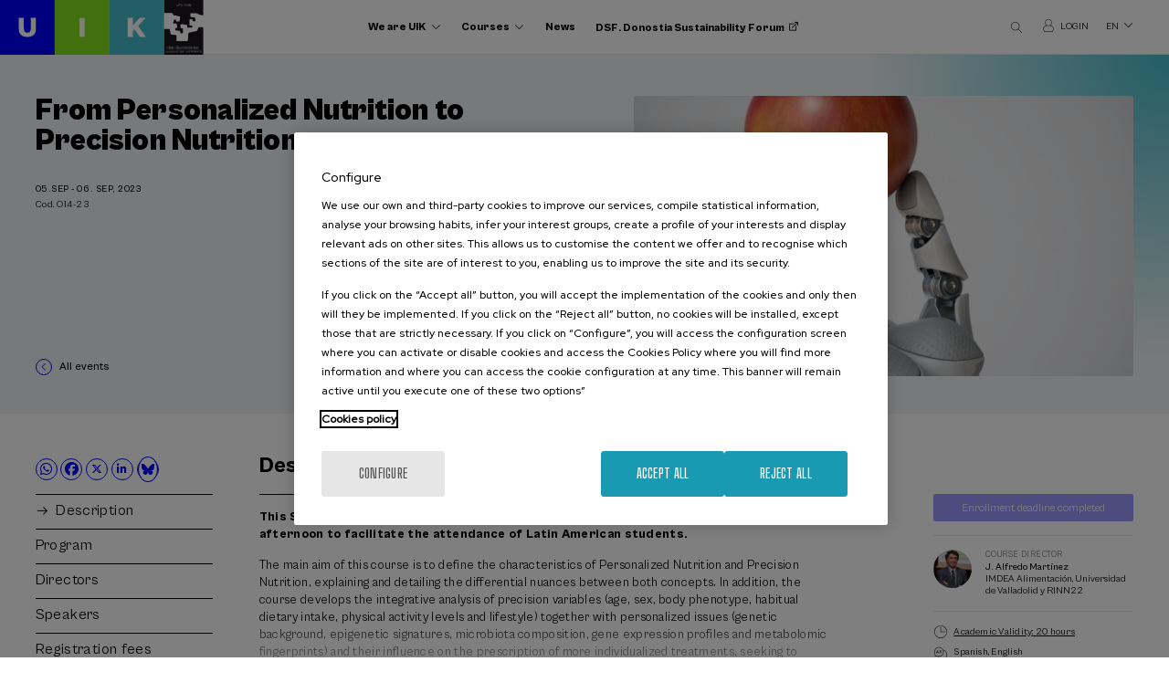

--- FILE ---
content_type: text/html; charset=UTF-8
request_url: https://www.uik.eus/en/activity/personalized-nutrition-precision-nutrition
body_size: 14263
content:
<!DOCTYPE html>
<html lang="en" dir="ltr" prefix="content: http://purl.org/rss/1.0/modules/content/  dc: http://purl.org/dc/terms/  foaf: http://xmlns.com/foaf/0.1/  og: http://ogp.me/ns#  rdfs: http://www.w3.org/2000/01/rdf-schema#  schema: http://schema.org/  sioc: http://rdfs.org/sioc/ns#  sioct: http://rdfs.org/sioc/types#  skos: http://www.w3.org/2004/02/skos/core#  xsd: http://www.w3.org/2001/XMLSchema# ">
  <head>
    <meta charset="utf-8" />
<meta name="tapmetrik" content="1" />
<link rel="canonical" href="https://www.uik.eus/en/activity/personalized-nutrition-precision-nutrition" />
<meta property="og:site_name" content="UIK" />
<meta property="og:type" content="article" />
<meta property="og:url" content="https://www.uik.eus/en/activity/personalized-nutrition-precision-nutrition" />
<meta property="og:title" content="From Personalized Nutrition to Precision Nutrition" />
<meta property="og:image" content="https://www.uik.eus/sites/default/files/styles/opengraph/public/cursos/curso2071.jpg?itok=rOfxo9x6" />
<meta property="og:image:url" content="https://www.uik.eus/sites/default/files/styles/opengraph/public/cursos/curso2071.jpg?itok=rOfxo9x6" />
<meta property="og:image:secure_url" content="https://www.uik.eus/sites/default/files/styles/opengraph/public/cursos/curso2071.jpg?itok=rOfxo9x6" />
<meta property="og:image:type" content="image/jpeg" />
<meta property="og:image:width" content="600" />
<meta property="og:image:height" content="400" />
<meta property="og:image:alt" content="From Personalized Nutrition to Precision Nutrition" />
<meta name="twitter:card" content="summary" />
<meta name="twitter:title" content="From Personalized Nutrition to Precision Nutrition" />
<meta name="twitter:url" content="https://www.uik.eus/en/activity/personalized-nutrition-precision-nutrition" />
<meta name="twitter:image:alt" content="From Personalized Nutrition to Precision Nutrition" />
<meta name="twitter:image:height" content="400" />
<meta name="twitter:image:width" content="600" />
<meta name="twitter:image" content="https://www.uik.eus/sites/default/files/styles/opengraph/public/cursos/curso2071.jpg?itok=rOfxo9x6" />
<meta name="MobileOptimized" content="width" />
<meta name="HandheldFriendly" content="true" />
<meta name="viewport" content="width=device-width, initial-scale=1.0" />
<link rel="icon" href="/themes/custom/acc_corporative/favicon.ico" type="image/vnd.microsoft.icon" />
<link rel="alternate" hreflang="eu" href="https://www.uik.eus/eu/jarduera/nutricion-personalizada-nutricion-precision" />
<link rel="alternate" hreflang="es" href="https://www.uik.eus/es/curso/nutricion-personalizada-nutricion-precision" />
<link rel="alternate" hreflang="en" href="https://www.uik.eus/en/activity/personalized-nutrition-precision-nutrition" />
<link rel="alternate" hreflang="fr" href="https://www.uik.eus/fr/activite/nutricion-personalizada-nutricion-precision" />

    <title>From Personalized Nutrition to Precision Nutrition | UIK</title>
    <link rel="stylesheet" media="all" href="/sites/default/files/css/css_r70z8W6-rhMjTpGHL0MGR9zGasgGdBkdTl7HDKa1sE8.css" />
<link rel="stylesheet" media="all" href="/sites/default/files/css/css_ROSe2eOhVOCiBzBi7jeSH5XxC7aMAoY5ViAu6V5ssEQ.css" />
<link rel="stylesheet" media="all" href="https://cdn.jsdelivr.net/gh/fancyapps/fancybox@3.5.7/dist/jquery.fancybox.min.css" />
<link rel="stylesheet" media="all" href="https://unpkg.com/swiper@8.4.4/swiper-bundle.min.css" />

    

     
    
    <script type="text/javascript" src="/themes/custom/acc_corporative/js/cookiepro.js"></script>
    <script src="https://cookie-cdn.cookiepro.com/scripttemplates/otSDKStub.js" data-ignore-ga="true" data-document-language="true" type="text/javascript" charset="UTF-8" data-domain-script="b577879e-1523-47ea-a2cd-977f04afdc03"></script>
    <script type="text/javascript">function OptanonWrapper() { acc_cookiepro_refresh(); gestionCookies(); }</script>
    <style>@import url('https://fonts.googleapis.com/css2?family=Red+Hat+Display:wght@500&display=swap');@import url('https://fonts.googleapis.com/css2?family=Big+Shoulders+Text:wght@600&display=swap');div.ot-sdk-row div#onetrust-button-group div.banner-actions-container button#onetrust-accept-btn-handler{color: #fff;background: #1a9ab2 !important;border-color: #1a9ab2 !important;}div.ot-sdk-row div#onetrust-button-group div.banner-actions-container button#onetrust-reject-all-handler{color: #fff;background: #1a9ab2 !important;border-color: #1a9ab2 !important;}div#onetrust-consent-sdk div#onetrust-pc-sdk div#ot-content button#accept-recommended-btn-handler.button-theme:not(.ot-obj-leg-btn-handler):not(#clear-filters-handler){background-color: #1a9ab2 !important;border-color: #1a9ab2 !important;}div#onetrust-pc-sdk #cookie-preferences .ot-always-active{color: #1a9ab2 !important;}div#onetrust-consent-sdk #onetrust-pc-sdk .category-host-list-handler,div#onetrust-consent-sdk #onetrust-pc-sdk #hosts-list-container .accordion-header .host-view-cookies{color: #1a9ab2 !important;}div#onetrust-pc-sdk a#filter-btn-handler:hover{background-color: #1a9ab2 !important;}div#onetrust-pc-sdk input.switch-checkbox:checked+label.ot-switch-label{border:1px solid #1a9ab2 !important;}div#onetrust-pc-sdk input.switch-checkbox:checked+label.ot-switch-label span.ot-switch-nob{background-color: #1a9ab2 !important;border-color: #1a9ab2 !important;}div#onetrust-pc-sdk span.ot-switch-inner:before{background-color: #1a9ab21a !important;}button.ot-sdk-show-settings#ot-sdk-btn{background-color: #1a9ab2 !important;border-color: #1a9ab2 !important;}div#onetrust-banner-sdk div.ot-sdk-container .ot-sdk-row #onetrust-group-container #onetrust-policy-text p {margin-bottom:10px !important;}div#onetrust-banner-sdk div.ot-sdk-container .ot-sdk-row #onetrust-group-container #onetrust-policy-text span{font-size:12px !important;}div#onetrust-banner-sdk div.ot-sdk-container .ot-sdk-row #onetrust-group-container #onetrust-policy-text a {margin-left: 0 !important;font-size:12px !important;text-decoration: none !important;}div#onetrust-consent-sdk div#onetrust-pc-sdk div.ot-button-group-parent div.ot-button-group button#accept-recommended-btn-handler:not(#clear-filters-handler):not(.ot-close-icon):not(#filter-btn-handler):not(.ot-remove-objection-handler):not(.ot-obj-leg-btn-handler):not([aria-expanded]):not(.ot-link-btn),body div#onetrust-consent-sdk div#onetrust-pc-sdk div.ot-button-group-parent div.ot-button-group button.ot-pc-refuse-all-handler:not(#clear-filters-handler):not(.ot-close-icon):not(#filter-btn-handler):not(.ot-remove-objection-handler):not(.ot-obj-leg-btn-handler):not([aria-expanded]):not(.ot-link-btn) { color: #fff;background: #1a9ab2 !important;border-color: #1a9ab2 !important; }#onetrust-consent-sdk #onetrust-pc-sdk .active-group { border-color: #1a9ab2 !important;}iframe[name="__gppLocator"]{display:none!important;}</style>
              <!-- Google Tag Manager -->
      <script>(function(w,d,s,l,i){w[l]=w[l]||[];w[l].push({'gtm.start':
      new Date().getTime(),event:'gtm.js'});var f=d.getElementsByTagName(s)[0],
      j=d.createElement(s),dl=l!='dataLayer'?'&l='+l:'';j.async=true;j.src=
      'https://www.googletagmanager.com/gtm.js?id='+i+dl;f.parentNode.insertBefore(j,f);
      })(window,document,'script','dataLayer','GTM-W3G7LQN');</script>
      <!-- End Google Tag Manager -->
          </head>
  <body class="d-acc_corporative tapm nid-7834 type-actividad lang-en not-front not-auth c--node-7834" nid="7834">

          <noscript><iframe src="https://www.googletagmanager.com/ns.html?id=GTM-W3G7LQN" height="0" width="0" style="display:none;visibility:hidden"></iframe></noscript>
            <a href="#main-content" class="visually-hidden focusable" style="visibility:hidden;">
      Skip to main content
    </a>
    
      <div class="dialog-off-canvas-main-canvas" data-off-canvas-main-canvas>
    	<header class="content-header">
		<div id="logo">
			<a href="https://www.uik.eus/en" title="UIK" class="logo"><img src="/themes/custom/acc_corporative/logo.svg" alt="UIK" /></a>		</div>
 		<div class="row">
			<div class="large-9 medium-8 small-12 columns menu-wrapper">
				    <nav role="navigation" aria-labelledby="block-navegacionprincipal-2-menu" id="block-navegacionprincipal-2">
          
        
							<ul>
				
																
			<li class="menu-item menu-item--collapsed">
				<span class="somos-uik expandido">We are UIK</span>
							</li>
		
																
			<li class="menu-item menu-item--collapsed">
				<span class="cursos expandido">Courses</span>
							</li>
		
																
			<li class="menu-item">
				<a href="/en/present" data-drupal-link-system-path="node/6919">News</a>
							</li>
		
																
			<li class="menu-item">
				<a href="https://www.donostiasustainabilityforum.eus/en" target="_blank" class="dsf">DSF. Donostia Sustainability Forum</a>
							</li>
				</ul>
	


  </nav>

				<div id="dropdown-somos-uik" class="dropdown-fullpage">
					<div class="row">
						<div class="large-12 medium-12 small-12 columns encabezado-dropdown">
							<p class="titulo">We are UIK</p>
							<a href="#" id="dropdown-somos-uik-close" class="close" title="Close"></a>
						</div>
						<div class="large-5 medium-6 small-12 columns">
							<nav role="navigation" aria-labelledby="block-navegacionprincipal-3-menu" id="block-navegacionprincipal-3" class="enlaces-principales">
          
        
							<ul>
				
																
			<li class="menu-item">
				<a href="/en/we-are-uik/foundation" data-drupal-link-system-path="node/6459">The Foundation</a>
							</li>
		
																
			<li class="menu-item">
				<a href="/en/we-are-uik/mission-vision-values" data-drupal-link-system-path="node/6460">Mission, Vision, Values</a>
							</li>
		
																
			<li class="menu-item">
				<a href="/en/we-are-uik/little-bit-history" data-drupal-link-system-path="node/6461">A little bit of history</a>
							</li>
		
																
			<li class="menu-item">
				<a href="/en/node/8856" data-drupal-link-system-path="node/8856">The Ricardo Echepare Lectures</a>
							</li>
		
																
			<li class="menu-item">
				<a href="/en/we-are-uik/organization" data-drupal-link-system-path="node/6464">Organization</a>
							</li>
		
																
			<li class="menu-item">
				<a href="/en/we-are-uik/work-us" data-drupal-link-system-path="node/6468">Work with us</a>
							</li>
		
																
			<li class="menu-item">
				<a href="/en/we-are-uik/profile-contracting-party" data-drupal-link-system-path="node/6472">Contracts and annual accounts</a>
							</li>
		
																
			<li class="menu-item">
				<a href="/en/we-are-uik/collaborators" data-drupal-link-system-path="node/6486">Collaborators</a>
							</li>
		
																
			<li class="menu-item">
				<a href="/en/we-are-uik/complaints-channel" data-drupal-link-system-path="node/6485">Complaints channel</a>
							</li>
		
																
			<li class="menu-item">
				<a href="/en/we-are-uik/previous-years" title="Previous years" data-drupal-link-system-path="node/8561">Previous years</a>
							</li>
		
																
			<li class="menu-item">
				<a href="/en/we-are-uik/strategic-plan-for-basque-language" title="Strategic Plan for Basque Language" data-drupal-link-system-path="node/8897">Strategic Plan for Basque Language</a>
							</li>
		
																
			<li class="menu-item">
				<a href="/en/we-are-uik/erronka-garbia" data-drupal-link-system-path="node/7773">Erronka Garbia</a>
							</li>
		
																
			<li class="menu-item">
				<a href="/en/we-are-uik/transparency-portal" data-drupal-link-system-path="node/6484">Transparency - portal</a>
							</li>
		
																
			<li class="menu-item">
				<a href="/en/contact" data-drupal-link-system-path="node/6488">Contact us</a>
							</li>
				</ul>
	


  </nav>
						</div>
						<div class="large-5 medium-6 small-12 columns">
							
						</div>
					</div>
				</div>
				<div id="dropdown-cursos" class="dropdown-fullpage">
					<div class="row">
						<div class="large-12 medium-12 small-12 columns encabezado-dropdown">
							<p class="titulo"><a href="/en/activities">Courses <sup>(6)</sup></a></p>
							<a href="#" id="dropdown-cursos-close" class="close" title="Close"></a>
						</div>
						<div class="large-7 medium-8 small-12 columns">
							<nav role="navigation" aria-labelledby="block-navegacionprincipal-4-menu" id="block-navegacionprincipal-4" class="enlaces-principales">
          
        
							<ul>
				
																
			<li class="menu-item">
				<a href="/en/activities/area-health" title="13862" data-drupal-link-system-path="activities/area-health">Health <sup>(2)</sup></a>
							</li>
		
																
			<li class="menu-item">
				<a href="/en/activities/area-science-technology" title="13835" data-drupal-link-system-path="activities/area-science-technology">Science and Technology <sup>(4)</sup></a>
							</li>
				</ul>
	


  </nav>
						</div>
						<div class="large-2 medium-3 small-12 columns">
							<nav role="navigation" aria-labelledby="block-navegacionprincipal-5-menu" id="block-navegacionprincipal-5" class="enlaces-secundarios">
          
        
							<ul>
				
																
			<li class="menu-item">
				<a href="/en/activity/previous" class="anteriores" title="Previous activities" data-drupal-link-system-path="cursos/historico">Previous activities</a>
							</li>
		
																
			<li class="menu-item">
				<a href="/en/courses/information/linguistic-criteria-courses" title="Linguistic criteria of the courses" data-drupal-link-system-path="node/8898">Linguistic criteria of the courses</a>
							</li>
		
																
			<li class="menu-item">
				<a href="/en/courses/information/enrolment-fees" data-drupal-link-system-path="node/6476">Enrolment fees</a>
							</li>
		
																
			<li class="menu-item">
				<a href="/en/courses/information/how-register" data-drupal-link-system-path="node/6475">How to register</a>
							</li>
		
																
			<li class="menu-item">
				<a href="/en/courses/information/accommodation" data-drupal-link-system-path="node/6477">Accommodation</a>
							</li>
		
																
			<li class="menu-item">
				<a href="/en/courses/information/accommodation-grants" data-drupal-link-system-path="node/6478">Accommodation grants</a>
							</li>
		
																
			<li class="menu-item">
				<a href="/en/courses/information/academic-certification" data-drupal-link-system-path="node/6480">Academic certification</a>
							</li>
		
																
			<li class="menu-item">
				<a href="/en/courses/information/frequent-questions" data-drupal-link-system-path="node/6482">Frequent questions</a>
							</li>
		
																
			<li class="menu-item">
				<a href="/en/courses/information/proposals" data-drupal-link-system-path="node/6483">Proposals</a>
							</li>
		
																
			<li class="menu-item">
				<a href="/en/courses/information/students-regulations" data-drupal-link-system-path="node/7797">Students regulations</a>
							</li>
				</ul>
	


  </nav>
						</div>
					</div>
				</div>
			</div>
			<div class="large-3 medium-4 small-7 columns otros-header-wrapper">
				<a href="#" id="buscadorTrigger"></a>
				<div id="dropdown-buscador" class="dropdown-fullpage-buscador">
					<div class="inner">
						<div class="row">
							<div class="large-12 medium-12 small-12 columns">
								<div class="acc-seo-filtros-search-form search-block" data-drupal-selector="acc-seo-filtros-search-form" data-form-name="acc_seo_filtros_search_form" id="block-searchblock">
  
    
      <form action="/en/activities" method="get" id="acc-seo-filtros-search-form" accept-charset="UTF-8">
  <div class="js-form-item form-item js-form-type-textfield form-item-q js-form-item-q">
      <label for="edit-q">What are you looking for?</label>
        <input data-drupal-selector="edit-q" type="text" id="edit-q" name="q" value="" size="64" maxlength="32" class="form-text" />

        </div>
<input data-drupal-selector="edit-submit" type="submit" id="edit-submit" value="Search" class="button js-form-submit form-submit" />

</form>

  </div>

								<a href="#" id="dropdown-buscador-close" class="close" title="Close"></a>
							</div>
						</div>
					</div>
				</div>
				<a href="https://admin.uik.eus/matriculation/en" target="_blank" class="login"><span>Login</span></a>
				<div class="language-switcher-language-url" id="block-languageswitcher" role="navigation">
  
    
      <ul class="links"><li hreflang="eu" data-drupal-link-system-path="node/7834"><a href="/eu/jarduera/nutricion-personalizada-nutricion-precision" class="language-link" hreflang="eu" data-drupal-link-system-path="node/7834">eu</a></li><li hreflang="es" data-drupal-link-system-path="node/7834"><a href="/es/curso/nutricion-personalizada-nutricion-precision" class="language-link" hreflang="es" data-drupal-link-system-path="node/7834">es</a></li><li hreflang="en" data-drupal-link-system-path="node/7834"><a href="/en/activity/personalized-nutrition-precision-nutrition" class="language-link" hreflang="en" data-drupal-link-system-path="node/7834">en</a></li><li hreflang="fr" data-drupal-link-system-path="node/7834"><a href="/fr/activite/nutricion-personalizada-nutricion-precision" class="language-link" hreflang="fr" data-drupal-link-system-path="node/7834">fr</a></li></ul>
  </div>

				<div id="menuPrincipalTrigger">
					<span class="linea uno"></span>
					<span class="linea dos"></span>
					<span class="linea tres"></span>
				</div>
			</div>
		</div>
	</header>

	<div class="layout-container">
		
		<main class="page-content clearfix" role="main">
			
			<div class="visually-hidden"><a id="main-content" tabindex="-1"></a></div>
			    <div data-drupal-messages-fallback class="hidden"></div>


						    <div id="block-acc-corporative-content">
  
    
      


  
  
<article role="article" about="/en/activity/personalized-nutrition-precision-nutrition">
  <div class="cabecera-actividad" data-th="acc_corporative">
    <div class="row">
      <div class="large-4 medium-5 small-12 columns imagen">
        <div class="inner">
                              <div class="etiquetas">
                                          <span class="tag azul"><div class="views-element-container">
  	Health

  </div>
</span>
                              <span class="tag azul"><div class="views-element-container">
  	Food

  </div>
</span>
                                                                                      <span class="tag"><div class="views-element-container">
  	Summer Course

  </div>
</span>
                                                    </div>
                    
                <picture>
                <!--[if IE 9]><video style="display: none;"><![endif]-->
              <source srcset="/sites/default/files/styles/uik_actividad/public/cursos/curso2071.jpg?itok=2jHRIw2s 1x, /sites/default/files/styles/uik_actividad/public/cursos/curso2071.jpg?itok=2jHRIw2s 2x" media="all and (min-width: 1921px)" type="image/jpeg"/>
              <source srcset="/sites/default/files/styles/uik_actividad/public/cursos/curso2071.jpg?itok=2jHRIw2s 1x, /sites/default/files/styles/uik_actividad/public/cursos/curso2071.jpg?itok=2jHRIw2s 2x" media="all and (min-width: 1367px) and (max-width: 1920px)" type="image/jpeg"/>
              <source srcset="/sites/default/files/styles/uik_actividad_laptop/public/cursos/curso2071.jpg?itok=ImCqXapX 1x, /sites/default/files/styles/uik_actividad/public/cursos/curso2071.jpg?itok=2jHRIw2s 2x" media="all and (min-width: 768px) and (max-width: 1366px)" type="image/jpeg"/>
              <source srcset="/sites/default/files/styles/uik_actividad/public/cursos/curso2071.jpg?itok=2jHRIw2s 1x, /sites/default/files/styles/uik_actividad/public/cursos/curso2071.jpg?itok=2jHRIw2s 2x" media="all and (min-width: 413px) and (max-width: 767px)" type="image/jpeg"/>
              <source srcset="/sites/default/files/styles/uik_actividad_thumbnail/public/cursos/curso2071.jpg?itok=SDdDQSQr 1x, /sites/default/files/styles/uik_actividad_laptop/public/cursos/curso2071.jpg?itok=ImCqXapX 2x" media="all and (max-width: 412px)" type="image/jpeg"/>
            <!--[if IE 9]></video><![endif]-->
            <img src="/sites/default/files/styles/uik_actividad_thumbnail/public/cursos/curso2071.jpg?itok=SDdDQSQr" alt="From Personalized Nutrition to Precision Nutrition" title="From Personalized Nutrition to Precision Nutrition" typeof="foaf:Image" />

  </picture>


      
                            </div>
      </div>
      <div class="large-8 medium-7 small-12 columns texto">
        <div class="superior">
          <h1 class="titulo" data-d="73">
<span>From Personalized Nutrition to Precision Nutrition</span>
</h1>
          <div class="infos-cabecera">
            <div class="izq">
                                              
                                  <span class="fecha">
                                                                  05.Sep
                                            - 06. Sep, 2023
                                                      </span>
                            <span class="codigo">Cod. O14-23</span>            </div>
            <div class="der">
                          </div>
          </div>

        </div>
                <div class="inferior">
          <div class="infopie">
            <div class="izq">
                          <a href="/en/events" class="back">All events</a>                         </div>
            <div class="der">
                                        </div>
          </div>
        </div>
              </div>
    </div>
  </div>

  <div class="contenido-actividad">
    <div class="row">
      <div class="large-8 medium-8 small-12 columns tabs-actividad-wrapper">
        <div class="tabs-actividad-header">
          <div class="compartir">
            <div>
  
    
      

                        <ul>
                                    <li class="whatsapp"><a target="_blank" href="whatsapp://send?text=*From Personalized Nutrition to Precision Nutrition*. https://www.uik.eus/en/activity/personalized-nutrition-precision-nutrition%3Futm_campaign%3Dcompartir%26utm_medium%3Dweb%26utm_source%3Dwhatsapp" title="Whatsapp">
                                                    <i class="icon-acc-whatsapp"></i>
                                            </a>
                </li>
                                                            <li class="facebook"><a target="_blank" href="https://www.facebook.com/sharer/sharer.php?u=https://www.uik.eus/en/activity/personalized-nutrition-precision-nutrition" title="Facebook">
                                                    <i class="icon-acc-facebook"></i>
                                            </a>
                </li>
                                                            <li class="twitter"><a target="_blank" href="https://x.com/share?text=From Personalized Nutrition to Precision Nutrition&amp;url=https://www.uik.eus/en/activity/personalized-nutrition-precision-nutrition" title="Twitter">
                                                    <i class="icon-acc-twitter"></i>
                                            </a>
                </li>
                                                                                            <li class="linkedin"><a target="_blank" href="https://www.linkedin.com/shareArticle?mini=true&amp;url=https://www.uik.eus/en/activity/personalized-nutrition-precision-nutrition&amp;title=From Personalized Nutrition to Precision Nutrition" title="Linkedin">
                                                    <i class="icon-acc-linkedin"></i>
                                            </a>
                </li>
                                                                                                    <li>
                    <a class="bluesky-icon" target="_blank" href="https://bsky.app/profile/uik-eus.bsky.social" title="Bluesky">
                        <i class="fa bluesky-svg"></i>
                    </a>
                </li>
            </ul>
            <div id="acc_compartir_form"></div>



  </div>

          </div>
          <nav>
            <ul>
              <li class="activo">
                <a href="#tab-actividad-description">Description</a>
              </li>
                            <li>
                <a href="#tab-actividad-program">Program</a>
              </li>
                                                                      <li>
                <a href="#tab-actividad-directors">Directors</a>
              </li>
                                                        <li>
                <a href="#tab-actividad-speakers">Speakers</a>
              </li>
                                                                      <li>
                <a href="#tab-actividad-fees">Registration fees</a>
              </li>
                                                                                                  <li id="load_map">
                <a href="#tab-actividad-venue">Venue</a>
              </li>
                                                                    </ul>
          </nav>
          <div class="otros-enlaces work_0">
                          <a href="https://www.uik.eus/en/actividad/7834/personalized-nutrition-precision-nutrition.pdf" data-pdf="From Personalized Nutrition to Precision Nutrition" target="_blank" class="link-boton descargar">Download pdf</a>
            
                                        <div id="block-uikenlacesdirectosfichaactividades" class="enlaces-ocultos">
  
    
      
            <ul>
	<li><a class="link-boton" href="https://www.uik.eus/en/courses/information/how-register">How to register</a></li>
	<li><a class="link-boton" href="https://www.uik.eus/en/courses/information/frequent-questions">FAQs</a></li>
	<li><a class="link-boton" href="https://www.uik.eus/en/conditions-use-purchase">Conditions of use and purchase</a></li>
</ul>

      
  </div>

                                    </div>
        </div>
        <div class="tabs-actividad-content">
          <div id="tab-actividad-description" class="tab activo">
            <h2 class="titulo-tab">Description</h2>
                        <div class="texto-desplegable">
                            <div class="plegado">              <p><strong>This Summer Course will be held online and will be broadcast between 16:00-20:30 in the afternoon to facilitate the attendance of Latin American students.</strong></p>

<p>The main aim of this course is to define the characteristics of Personalized Nutrition and Precision Nutrition, explaining and detailing the differential nuances between both concepts. In addition, the course develops the integrative analysis of precision variables (age, sex, body phenotype, habitual dietary intake, physical activity levels and lifestyle) together with personalized issues (genetic background, epigenetic signatures, microbiota composition, gene expression profiles and metabolomic fingerprints) and their influence on the prescription of more individualized treatments, seeking to improve the nutritional and medical management of metabolic diseases of different etiology and the role of bioactive agents.</p>

<p>The course will include lectures by different national and American experts, specialists in various areas of application of Precision Nutrition, who will show the current and future uses and utilities.</p>

              </div><a href="#" class="desplegar">Read more</a>            </div>
                                                            <div class="texto-desplegable objetivos">
                            <h3 class="titulo-tab-h3">Objectives</h3>
                            <p>Show and explain the criteria of Precision Nutrition (multifactorial, integrative and holistic) showing the differentiating nuances with Personalized Nutrition (singular and individualized).</p>
<p>To show and explain the current and potential applications that personalized nutrition can have in the treatment and prevention of different diseases such as Cancer, Cardiovascular Diseases, Liver Diseases, Diabetes, Metabolic Syndrome, Systemic Autoimmune Diseases, etc.</p>

                          </div>
                                    
            
                        <h3 class="titulo-tab-h3">Activity directed to</h3>
            <ul><li>University student</li><li>Professionals</li></ul>
            
            
                                                        <div class="colaboradores">
                  <h3 class="titulo-tab-h3">In collaboration with</h3>
                  <ul><li><img src="https://admin.uik.eus/uploads/thumbs/logocolaboradores_foto/3745/asn-captura-de-pantalla-2023-03-01-105354.png" title="American Society for Nutrition" alt="American Society for Nutrition" style="max-width:150px; max-height:150px;" /></li><li><img src="https://admin.uik.eus/uploads/thumbs/logocolaboradores_foto/3746/imea.png" title="IMDEA" alt="IMDEA" style="max-width:150px; max-height:150px;" /></li><li><div>RINN22</div></li><li><img src="https://admin.uik.eus/uploads/thumbs/logocolaboradores_foto/4040/rinn22.png" title="RINN22" alt="RINN22" style="max-width:150px; max-height:150px;" /></li><li><a href="https://www.euskadi.eus/eusko-jaurlaritza/osasun-saila/hasiera/" target="_blank"><img src="https://admin.uik.eus/uploads/thumbs/logocolaboradores_foto/3988/euskojaurlaritza-salud-centrada-color.jpg" title="" alt="" style="max-width:150px; max-height:150px;" /></a></li><li><a href="https://www.osakidetza.euskadi.eus/ataria/" target="_blank"><img src="https://admin.uik.eus/uploads/thumbs/logocolaboradores_foto/3989/logohorizontal.png" title="" alt="" style="max-width:150px; max-height:150px;" /></a></li></ul>
                </div>
              
            
          </div>
                    <div id="tab-actividad-program" class="tab">
            <h2 class="titulo-tab">Program</h2>
            <div class="bloqueDia"><h3>05-09-2023</h3><div class="bloqueHora"><div class="columnaHora">15:45 - 16:00</div><div class="columnaTexto"><p class="titulo"><span class="tipo">Registration</span><span class="idioma"></span></p></div></div><div class="bloqueHora"><div class="columnaHora">16:00 - 16:30</div><div class="columnaTexto"><p class="titulo">“ Omics application for obesity management“<span class="idioma"></span></p><p class="ponentes"></p><ul><li><span class="nombrePonente">J. Alfredo Martínez </span>  | IMDEA Alimentación, Madrid - Director</li></ul></div></div><div class="bloqueHora"><div class="columnaHora">16:30 - 17:00</div><div class="columnaTexto"><p class="titulo">“Holistic integration of liver assessment through omics“<span class="idioma"></span></p><p class="ponentes"></p><ul><li><span class="nombrePonente">Oscar Omar Ramos López</span>  | Universad Autónoma de Baja California, US - Docente investigador</li></ul></div></div><div class="bloqueHora"><div class="columnaHora">17:00 - 17:30</div><div class="columnaTexto"><p class="titulo">“Nutrigenomics in cardiovascular diseases “<span class="idioma"></span></p><p class="ponentes"></p><ul><li><span class="nombrePonente">Lidia Daimiel Ruiz</span>  | IMDEA Alimentación, Madrid - Jefa de grupo</li></ul></div></div><div class="bloqueHora"><div class="columnaHora">17:30 - 18:00</div><div class="columnaTexto"><p class="titulo">“Gene and microbiome interactions“<span class="idioma"></span></p><p class="ponentes"></p><ul><li><span class="nombrePonente">Amanda Cuevas </span>  | IMDEA Alimentación, Madrid - Post Doc</li></ul></div></div><div class="bloqueHora"><div class="columnaHora">18:00 - 18:30</div><div class="columnaTexto"><p class="titulo"><span class="tipo">Break</span></p></div></div><div class="bloqueHora"><div class="columnaHora">18:30 - 19:00</div><div class="columnaTexto"><p class="titulo">“ Nutrigenetic tests“<span class="idioma"></span></p><p class="ponentes"></p><ul><li><span class="nombrePonente">Karina Dos Santos </span>  | Universidad Rio de Janeiro, Brasil - Docente</li></ul></div></div><div class="bloqueHora"><div class="columnaHora">19:00 - 19:30</div><div class="columnaTexto"><p class="titulo">“Precision nutrition in obesity“<span class="idioma"></span></p><p class="ponentes"></p><ul><li><span class="nombrePonente">Esther Alhelí Hernández Tobias</span>  | Universidad Autónoma de Nuevo León, México - Docente e investigadora</li></ul></div></div><div class="bloqueHora"><div class="columnaHora">19:30 - 20:00</div><div class="columnaTexto"><p class="titulo">“Emerging Trends in Statistical Methods for Precision Nutrition“<span class="idioma"></span></p><p class="ponentes"></p><ul><li><span class="nombrePonente">Victor de la O Pascual</span>  | IMDEA Alimentación, Madrid - Post Doc</li></ul></div></div><div class="bloqueHora"><div class="columnaHora">20:00 - 20:30</div><div class="columnaTexto"><p class="titulo">“Precision Nutrition to prevent diabetes “<span class="idioma"></span></p><p class="ponentes"></p><ul><li><span class="nombrePonente">Magdalena de Sevilla </span>  | Harvard Univerity, US - Post Doc</li></ul></div></div></div><div class="bloqueDia"><h3>06-09-2023</h3><div class="bloqueHora"><div class="columnaHora">16:00 - 16:30</div><div class="columnaTexto"><p class="titulo">“ Cardiometabolic insights of TMAO for precision nutrition“<span class="idioma"></span></p><p class="ponentes"></p><ul><li><span class="nombrePonente">Brian Bennett </span>  | USDA, US - Research Head</li></ul></div></div><div class="bloqueHora"><div class="columnaHora">16:30 - 17:00</div><div class="columnaTexto"><p class="titulo">“Epigenetics signatures in exercise “<span class="idioma"></span></p><p class="ponentes"></p><ul><li><span class="nombrePonente">Karina González Becerra</span>  | Universidad de Guadalajara, México - Profesora adjunta</li></ul></div></div><div class="bloqueHora"><div class="columnaHora">17:00 - 17:30</div><div class="columnaTexto"><p class="titulo">“Roles for miRNAs in precisión Nutrition“<span class="idioma"></span></p><p class="ponentes"></p><ul><li><span class="nombrePonente">Alberto Davalos </span>  | IMDEA Alimentación, Madrid - Jefe de grupo</li></ul></div></div><div class="bloqueHora"><div class="columnaHora">17:30 - 18:00</div><div class="columnaTexto"><p class="titulo">“Possible nutrigenomic tools from plants matrices“<span class="idioma"></span></p><p class="ponentes"></p><ul><li><span class="nombrePonente">Diego García Díaz</span>  | Universidad de Chile, Chile - Doctor e investigador</li></ul></div></div><div class="bloqueHora"><div class="columnaHora">18:00 - 18:30</div><div class="columnaTexto"><p class="titulo">“Food bioactive compounds and Personalized Nutrition“<span class="idioma"></span></p><p class="ponentes"></p><ul><li><span class="nombrePonente">María del Carmen López de las Hazas Mingo</span>  | IMDEA Alimentación, Madrid - Investigadora</li></ul></div></div><div class="bloqueHora"><div class="columnaHora">18:30 - 19:00</div><div class="columnaTexto"><p class="titulo">“Impact of fatty acids in fecal microbiota“<span class="idioma"></span></p><p class="ponentes"></p><ul><li><span class="nombrePonente">Ana Laura de la Garza Hernández</span>  | Universidad  Autónoma de Nuevo León. México - Docente e investigadora</li></ul></div></div><div class="bloqueHora"><div class="columnaHora">19:00 - 19:30</div><div class="columnaTexto"><p class="titulo">“ Hormonal regulation in precision diabetes management “<span class="idioma"></span></p><p class="ponentes"></p><ul><li><span class="nombrePonente">Zhipeng Tao </span>  | Harvard Medical School,  US - Reserch fellow</li></ul></div></div><div class="bloqueHora"><div class="columnaHora">19:30 - 20:00</div><div class="columnaTexto"><p class="titulo">“Food additives  for  Gene regulation in  cardiac remodelling “<span class="idioma"></span></p><p class="ponentes"></p><ul><li><span class="nombrePonente">Bradley S Ferguson </span>  | University of Nevada, US - Asociate Profesor</li></ul></div></div><div class="bloqueHora"><div class="columnaHora">20:00 - 20:30</div><div class="columnaTexto"><p class="titulo">“Nutritional Cardiometabolic programming“<span class="idioma"></span></p><p class="ponentes"></p><ul><li><span class="nombrePonente">Jane Di Natale </span>  | University of Alabama, US - Post Doc</li></ul></div></div></div>
          </div>
                                        <div id="tab-actividad-directors" class="tab">
            <h2 class="titulo-tab">Directors</h2>
            <div class="fichaDirector" data-key=""><div class="cabeceraDirector"><img class="fotoDirector" src="https://admin.uik.eus/uploads/thumbs/datospersonales_foto/31/JAM_foto.png" /><div class="datosDirector"><h3>J. Alfredo Martínez</h3><p>IMDEA Alimentación, Universidad de Valladolid y RINN22</p></div></div><div class="textoDirector"><p>Doctor in Nutrition, as well as a pharmacist and medical degree. He has been Professor of Nutrition at the University of Navarra and currently at the University of Valladolid. He is director of the Precision Nutrition Program at IMDEA Alimentación and has participated in several nutritional trials (12 projects) of reference in the EU, such as DIOGENES, SEAFOODplus, NUGENOB, FOOD4ME, STOP, PREVIEW and SWEET, and in national consortia such as PREDIMED and CIERobn, whose results and conceptual contributions have been published in the most relevant medical and scientific journals, such as NEJM, Lancet, Nature Endocrinology, BMJ, AJCN, Circulation, JAMA, Obesity Reviews, etc. , with more than 35,000 citations. He has supervised more than 90 doctoral theses and has published more than 950 articles in the areas of Obesity, Nutrition and Nutritional Epidemiology, including precision nutritional omics (Factor H &gt; 115). He has been president of the International Union of Nutritional Sciences (IUNS) and has received several major awards, including the Hippocrates and Dupont awards. </p></div></div>
                      </div>
                                        <div id="tab-actividad-speakers" class="tab">
            <h2 class="titulo-tab">Speakers</h2>
            <div class="fichaDirector" data-key="bennettbrian"><div class="cabeceraDirector"><img class="fotoDirector" src="https://admin.uik.eus/uploads/perfilVacio.jpg" /><div class="datosDirector"><h3>Brian Bennett</h3></div></div></div><div class="fichaDirector" data-key="cuevasamanda"><div class="cabeceraDirector"><img class="fotoDirector" src="https://admin.uik.eus/uploads/thumbs/datospersonales_foto/72795/amanda-cuevas.jpg" /><div class="datosDirector"><h3>Amanda Cuevas</h3><p>IMDEA</p></div></div></div><div class="fichaDirector" data-key="daimielruizlidia"><div class="cabeceraDirector"><img class="fotoDirector" src="https://admin.uik.eus/uploads/thumbs/datospersonales_foto/44271/imdea-alimentacion-20.JPG" /><div class="datosDirector"><h3>Lidia Daimiel Ruiz</h3><p>IMDEA Food</p></div></div></div><div class="fichaDirector" data-key="davalosalberto"><div class="cabeceraDirector"><img class="fotoDirector" src="https://admin.uik.eus/uploads/perfilVacio.jpg" /><div class="datosDirector"><h3>Alberto Davalos</h3><p>IMDEA Food Institute</p></div></div></div><div class="fichaDirector" data-key="de la garzahernandezana laura"><div class="cabeceraDirector"><img class="fotoDirector" src="https://admin.uik.eus/uploads/perfilVacio.jpg" /><div class="datosDirector"><h3>Ana Laura de la Garza Hernández</h3><p>Universidad Autónoma de Nuevo León.</p></div></div></div><div class="fichaDirector" data-key="de la opascualvictor"><div class="cabeceraDirector"><img class="fotoDirector" src="https://admin.uik.eus/uploads/perfilVacio.jpg" /><div class="datosDirector"><h3>Victor de la O Pascual</h3></div></div></div><div class="fichaDirector" data-key="de sevillamagdalena"><div class="cabeceraDirector"><img class="fotoDirector" src="https://admin.uik.eus/uploads/perfilVacio.jpg" /><div class="datosDirector"><h3>Magdalena de Sevilla</h3></div></div></div><div class="fichaDirector" data-key="di natalejane"><div class="cabeceraDirector"><img class="fotoDirector" src="https://admin.uik.eus/uploads/perfilVacio.jpg" /><div class="datosDirector"><h3>Jane Di Natale</h3></div></div></div><div class="fichaDirector" data-key="dos santoskarina"><div class="cabeceraDirector"><img class="fotoDirector" src="https://admin.uik.eus/uploads/thumbs/datospersonales_foto/72787/foto-karina.jpg" /><div class="datosDirector"><h3>Karina Dos Santos</h3><p>Universidad de Rio de Janeiro</p></div></div></div><div class="fichaDirector" data-key="garciadiazdiego"><div class="cabeceraDirector"><img class="fotoDirector" src="https://admin.uik.eus/uploads/thumbs/datospersonales_foto/79123/diego-garcia.png" /><div class="datosDirector"><h3>Diego García Díaz</h3><p>Universidad de Chile</p></div></div></div><div class="fichaDirector" data-key="gonzalezbecerrakarina"><div class="cabeceraDirector"><img class="fotoDirector" src="https://admin.uik.eus/uploads/perfilVacio.jpg" /><div class="datosDirector"><h3>Karina González Becerra</h3></div></div></div><div class="fichaDirector" data-key="hernandeztobiasesther alheli"><div class="cabeceraDirector"><img class="fotoDirector" src="https://admin.uik.eus/uploads/perfilVacio.jpg" /><div class="datosDirector"><h3>Esther Alhelí Hernández Tobias</h3></div></div></div><div class="fichaDirector" data-key="lopez de las hazasmingomaria del carmen"><div class="cabeceraDirector"><img class="fotoDirector" src="https://admin.uik.eus/uploads/perfilVacio.jpg" /><div class="datosDirector"><h3>María del Carmen López de las Hazas Mingo</h3><p>Fundación IMDEA Alimentación</p></div></div></div><div class="fichaDirector" data-key="martinezj. alfredo"><div class="cabeceraDirector"><img class="fotoDirector" src="https://admin.uik.eus/uploads/thumbs/datospersonales_foto/31/JAM_foto.png" /><div class="datosDirector"><h3>J. Alfredo Martínez</h3><p>IMDEA Alimentación, Universidad de Valladolid y RINN22</p></div></div><div class="textoDirector"><p>Doctor in Nutrition, as well as a pharmacist and medical degree. He has been Professor of Nutrition at the University of Navarra and currently at the University of Valladolid. He is director of the Precision Nutrition Program at IMDEA Alimentación and has participated in several nutritional trials (12 projects) of reference in the EU, such as DIOGENES, SEAFOODplus, NUGENOB, FOOD4ME, STOP, PREVIEW and SWEET, and in national consortia such as PREDIMED and CIERobn, whose results and conceptual contributions have been published in the most relevant medical and scientific journals, such as NEJM, Lancet, Nature Endocrinology, BMJ, AJCN, Circulation, JAMA, Obesity Reviews, etc. , with more than 35,000 citations. He has supervised more than 90 doctoral theses and has published more than 950 articles in the areas of Obesity, Nutrition and Nutritional Epidemiology, including precision nutritional omics (Factor H &gt; 115). He has been president of the International Union of Nutritional Sciences (IUNS) and has received several major awards, including the Hippocrates and Dupont awards. </p></div></div><div class="fichaDirector" data-key="ramoslopezoscar omar"><div class="cabeceraDirector"><img class="fotoDirector" src="https://admin.uik.eus/uploads/thumbs/datospersonales_foto/47998/omar-ramos-lopez.jpg" /><div class="datosDirector"><h3>Oscar Omar Ramos López</h3><p>Universidad Autónoma de Baja California, Profesor</p></div></div><div class="textoDirector"><p>Dr. Omar Ramos-Lopez is graduated in Nutrition, with a PhD in Molecular Biology in 
Medicine, and a postdoctoral in Precision Nutrition. At the national level, Dr. Ramos-Lopez 
is member of the National System of Researchers of Mexico (level 2), member of the 
Mexican Society of Nutrition and Endocrinology, member of the Mexican Academy of 
Sciences, and member of the Baja California Academy of Sciences. At the International level, 
Dr. Ramos-Lopez is member of the American Society for Nutrition, and member of Sigma 
Xi, The Scientific Research Honor Society. Dr. Ramos-Lopez is currently a full-time research 
professor at the Autonomous University of Baja California. His scientific production consists 
of 81 scientific publications in indexed journals, 4 book chapters from highly prestigious 
publishers (Elsevier), and about 1400 citations, with an H-index of 22 (scopus). He has also 
served as guest editor of journals such as Nutrients, Frontiers in Endocrinology, Frontiers in 
Nutrition, Lifestyle Genomics, and Healthcare. </p></div></div><div class="fichaDirector" data-key="s fergusonbradley"><div class="cabeceraDirector"><img class="fotoDirector" src="https://admin.uik.eus/uploads/perfilVacio.jpg" /><div class="datosDirector"><h3>Bradley S Ferguson</h3></div></div></div><div class="fichaDirector" data-key="taozhipeng"><div class="cabeceraDirector"><img class="fotoDirector" src="https://admin.uik.eus/uploads/perfilVacio.jpg" /><div class="datosDirector"><h3>Zhipeng Tao</h3></div></div></div>
          </div>
                                                  <div id="tab-actividad-fees" class="tab">
            <h2 class="titulo-tab">Registration fees</h2>
            <table><thead><tr><th>Live online</th><th>Until 31-05-2023</th><th>Until 05-09-2023</th></tr></thead><tbody><tr><td><label><a href="https://www.uik.eus/en/information/enrollment-reductions" target="_blank">joung fee</a></label></td><td>25,00 EUR</td><td>59,00 EUR</td></tr><tr><td><label><a href="https://www.uik.eus/en/information/enrollment-reductions" target="_blank">General</a></label></td><td> - </td><td>84,00 EUR</td></tr><tr><td><label><a href="https://www.uik.eus/en/information/enrollment-reductions" target="_blank">Reduced fee regular</a></label></td><td> - </td><td>71,00 EUR</td></tr><tr><td><label><a href="https://www.uik.eus/en/information/enrollment-reductions" target="_blank">Registration exemptions</a></label></td><td> - </td><td>59,00 EUR</td></tr><tr><td><label><a href="https://www.uik.eus/en/information/enrollment-reductions" target="_blank">Health, a commitment with people</a></label></td><td> - </td><td>21,00 EUR</td></tr><tr><td><label><a href="https://www.uik.eus/en/information/enrollment-reductions" target="_blank">INVITED OSAKIDETZA</a></label></td><td> - </td><td>0 EUR</td></tr><tr><td><label><a href="https://www.uik.eus/en/information/enrollment-reductions" target="_blank">Members of ASAN or RINN</a></label></td><td> - </td><td>25,00 EUR</td></tr><tr><td><label><a href="https://www.uik.eus/en/information/enrollment-reductions" target="_blank">INVITADOS</a></label></td><td> - </td><td>0 EUR</td></tr></tbody></table>
          </div>
                                                                      <div id="tab-actividad-venue" class="tab">
            <h2 class="titulo-tab">Venue</h2>
                        <div class="inner">
              <div class="texto">
                <h3>Online Course</h3><p>Online</p>
              </div>
              
              <div id="location_map"></div>
              <div class="visually-hidden latlong" id="latlong0">43.3148927,-1.9985911999999644</div>
              <div class="visually-hidden location" id="location0"><h3>Online Course</h3><p>Online</p></div>
            </div>
                      <?php } ?>
          </div>
                                                </div>
      </div>

      <aside class="large-3 medium-4 small-12 columns sidebar-act">
                                                                                                                            
                              
                        <p class="calculandoDisponibilidad">Calculating availability...</p>
            <div id="resact" data-act="6676" data-lang="en" data-doss="0" data-co="O14-23" data-ci="2071" data-pd="1">
                        </div>
            <div id="fechaPasada" data-nosnippet class="visually-hidden"><span>Date expired</span></div>
            <div id="listaEspera" data-nosnippet class="visually-hidden" attr-nid="2071">Waiting list</div>
            <div id="plazofinalizado" data-nosnippet class="visually-hidden">Enrollment deadline completed</div>
                          

                <span id="label-director" class="visually-hidden">Course director</span>
        <ul class="extras-actividad">
                    
                      <li class="validezEconomica">
              <a class="validity" href="/en/courses/information/academic-certification" title="Academic Validity" target="_blank">Academic Validity: 20 hours</a>
            </li>
          
                      <li class="idiomas">
                              <span class="idioma">Spanish</span>
                              <span class="idioma">English</span>
              
                              <span class="mensajeidioma">Course  in English without simultaneous translation</span>
                          </li>
                              <li class="modalidad">
                          <div class="modalidad-item">
            <div>  <img src="/sites/default/files/iconos/curso-en-directo.svg" alt="Streaming" loading="lazy" typeof="foaf:Image" />

</div>
      
            <p>Streaming</p>

      
</div>
                      </li>
                    
                    <li class="ciclo">
            
                Health and Care
        
          </li>
          
          
                            </ul>

        
                                                                                                                                                    
                <div class="etiquetas-sidebar">
          <p class="label">Thematic areas</p>
                    <span class="tag gris"><div class="views-element-container">
  	Health

  </div>
</span>
                    <span class="tag gris"><div class="views-element-container">
  	Food

  </div>
</span>
                  </div>
        
          <div class="noticias-relacionadas-sidebar">
            <div class="views-element-container"><div class="js-view-dom-id-1110e559dd81a0e81566cc0f44f457dd294f121cb82f096cf458ba39903b57ec">
  
  
  

  
  
  

    

  
  

  
  
</div>
</div>

          </div>


      </aside>
    </div>
  </div>
    <div class="otros-cursos">
    <div class="row">
      <div class="encabezado-otros-cursos large-12 medium-12 small-12 columns">
        <h2 class="titulo-encabezado-otros-cursos">
                Other courses that might be of your interest...</h2>
                <nav>
                      <span><a href="/en/eventos/historico" class="ver-mas">Past events</a> | <a href="/en/events" class="ver-mas">Upcoming events</a></span>
                    <div class="swiper-button-prev-otros-cursos swiper-button-prev"></div>
          <div class="swiper-button-next-otros-cursos swiper-button-next"></div>
        </nav>
      </div>
              <div class="views-element-container"><div class="vista-actividades swiper-wrapper js-view-dom-id-050fe0aff4d1aed2e895e82ddb1ce262acc5c97e6dfcaeb05f6136f4315b1cb9">
  
  
  

  
  
  

      <div class="activity-uik swiper-slide"><div class="inner">
<a href="/en/activity/renaturalization-cities-climate-change-adaptation" class="imagen">
<div class="etiquetas">
<span class="tag">Free registration</span><span class="tag">DSF</span><span class="tag">Open activity</span>
</div>
  <img src="/sites/default/files/styles/uik_actividad_thumbnail/public/cursos/curso2660.jpg?itok=fz0Anrqf" width="445" height="250" alt="The renaturalization of cities for climate change adaptation" title="The renaturalization of cities for climate change adaptation" loading="lazy" typeof="Image" />



</a>
<div class="texto">
<div class="superior"><span class="fecha"><time datetime="00Z">22. Jan</time>
 - <time datetime="00Z">22. Jan, 2026</time>
</span><h2 class="titulo-actividad"><a href="/en/activity/renaturalization-cities-climate-change-adaptation" hreflang="en">The renaturalization of cities for climate change adaptation</a></h2></div>
<div class="inferior">
<div class="extras-actividad">


        <div class="idiomas">
      <div class="picto"><span class="tooltip">Language</span></div>
              <span class="idioma">Spanish</span>
            </div>
    
</div>
<ul><li>
            <div>  <img src="/sites/default/files/iconos/curso-en-directo.svg" alt="Streaming" loading="lazy" typeof="Image" />

</div>
      
            <p>Streaming</p>

      
</li><li>
            <div>  <img src="/sites/default/files/iconos/curso-presencial.svg" alt="Classroom" loading="lazy" typeof="Image" />

</div>
      
            <p>Face-to-face</p>

      
</li></ul>
<a data-nosnippet href="/en/activity/renaturalization-cities-climate-change-adaptation" class="boton-actividad" data-ci="2660" data-codint="W02-26" data-res="">
<span class="loading">...</span>
<span class="comprar visually-hidden"><span class="desde">From</span> <span class="precio" data-precio="0">0 €</span></span>
<span class="condicion visually-hidden">Last places</span>
<span class="gratuito visually-hidden">Free</span>
<span class="pasada visually-hidden">Date expired</span>
<span class="plazofinalizado visually-hidden">Enrollment deadline completed</span>
</a>
</div>
</div>
</div></div>
    <div class="activity-uik swiper-slide"><div class="inner">
<a href="/en/activity/sentinels-sea-understanding-marine-mammal-health-through-strandings-data" class="imagen">
<div class="etiquetas">
<span class="tag">Free registration</span><span class="tag">DSF</span><span class="tag">Open activity</span>
</div>
  <img src="/sites/default/files/styles/uik_actividad_thumbnail/public/cursos/curso2686.jpg?itok=GtkZawmw" width="445" height="250" alt="Sentinels of the Sea: Understanding Marine Mammal Health Through Strandings Data" title="Sentinels of the Sea: Understanding Marine Mammal Health Through Strandings Data" loading="lazy" typeof="Image" />



</a>
<div class="texto">
<div class="superior"><span class="fecha"><time datetime="00Z">05. Feb</time>
 - <time datetime="00Z">05. Feb, 2026</time>
</span><h2 class="titulo-actividad"><a href="/en/activity/sentinels-sea-understanding-marine-mammal-health-through-strandings-data" hreflang="en">Sentinels of the Sea: Understanding Marine Mammal Health Through Strandings Data</a></h2></div>
<div class="inferior">
<div class="extras-actividad">


        <div class="idiomas">
      <div class="picto"><span class="tooltip">Language</span></div>
              <span class="idioma">English</span>
            </div>
    
</div>
<ul><li>
            <div>  <img src="/sites/default/files/iconos/curso-en-directo.svg" alt="Streaming" loading="lazy" typeof="Image" />

</div>
      
            <p>Streaming</p>

      
</li><li>
            <div>  <img src="/sites/default/files/iconos/curso-presencial.svg" alt="Classroom" loading="lazy" typeof="Image" />

</div>
      
            <p>Face-to-face</p>

      
</li></ul>
<a data-nosnippet href="/en/activity/sentinels-sea-understanding-marine-mammal-health-through-strandings-data" class="boton-actividad" data-ci="2686" data-codint="W03-26" data-res="">
<span class="loading">...</span>
<span class="comprar visually-hidden"><span class="desde">From</span> <span class="precio" data-precio="0">0 €</span></span>
<span class="condicion visually-hidden">Last places</span>
<span class="gratuito visually-hidden">Free</span>
<span class="pasada visually-hidden">Date expired</span>
<span class="plazofinalizado visually-hidden">Enrollment deadline completed</span>
</a>
</div>
</div>
</div></div>
    <div class="activity-uik swiper-slide"><div class="inner">
<a href="/en/activity/self-assembled-hybrid-materials-nanomedicine-non-viral-vectors-cancer-therapy" class="imagen">
<div class="etiquetas">
<span class="tag azul">Science and Technology</span><span class="tag azul">Health</span>
</div>
  <img src="/sites/default/files/styles/uik_actividad_thumbnail/public/cursos/curso2616.jpg?itok=e5cqPYlZ" width="445" height="250" alt="Self-Assembled Hybrid Materials in Nanomedicine: From Non-Viral Vectors to Cancer Therapy and Neurostimulation" title="Self-Assembled Hybrid Materials in Nanomedicine: From Non-Viral Vectors to Cancer Therapy and Neurostimulation" loading="lazy" typeof="Image" />



</a>
<div class="texto">
<div class="superior"><span class="fecha"><time datetime="00Z">25. Feb</time>
 - <time datetime="00Z">27. Feb, 2026</time>
</span><h2 class="titulo-actividad"><a href="/en/activity/self-assembled-hybrid-materials-nanomedicine-non-viral-vectors-cancer-therapy" hreflang="en">Self-Assembled Hybrid Materials in Nanomedicine: From Non-Viral Vectors to Cancer Therapy and Neurostimulation</a></h2></div>
<div class="inferior">
<div class="extras-actividad">
<div class="validezEconomica"><div class="picto"><span class="tooltip">Validez académica</span></div><span class="txt">30 h.</span></div>

        <div class="idiomas">
      <div class="picto"><span class="tooltip">Language</span></div>
              <span class="idioma">English</span>
            </div>
    
</div>
<ul><li>
            <div>  <img src="/sites/default/files/iconos/curso-presencial.svg" alt="Classroom" loading="lazy" typeof="Image" />

</div>
      
            <p>Face-to-face</p>

      
</li></ul>
<a data-nosnippet href="/en/activity/self-assembled-hybrid-materials-nanomedicine-non-viral-vectors-cancer-therapy" class="boton-actividad" data-ci="2616" data-codint="Z51-26" data-res="">
<span class="loading">...</span>
<span class="comprar visually-hidden"><span class="desde">From</span> <span class="precio" data-precio="450">450 €</span></span>
<span class="condicion visually-hidden">Last places</span>
<span class="gratuito visually-hidden">Free</span>
<span class="pasada visually-hidden">Date expired</span>
<span class="plazofinalizado visually-hidden">Enrollment deadline completed</span>
</a>
</div>
</div>
</div></div>
    <div class="activity-uik swiper-slide"><div class="inner">
<a href="/en/activity/chembioviii-biennial-meeting-geqb-rseq" class="imagen">
<div class="etiquetas">
<span class="tag azul">Science and Technology</span><span class="tag azul">Health</span>
</div>
  <img src="/sites/default/files/styles/uik_actividad_thumbnail/public/cursos/curso2619.jpg?itok=2KU5-aXp" width="445" height="250" alt="ChemBioVIII - Biennial Meeting GEQB-RSEQ" title="ChemBioVIII - Biennial Meeting GEQB-RSEQ" loading="lazy" typeof="Image" />



</a>
<div class="texto">
<div class="superior"><span class="fecha"><time datetime="00Z">27. Apr</time>
 - <time datetime="00Z">29. Apr, 2026</time>
</span><h2 class="titulo-actividad"><a href="/en/activity/chembioviii-biennial-meeting-geqb-rseq" hreflang="en">ChemBioVIII - Biennial Meeting GEQB-RSEQ</a></h2></div>
<div class="inferior">
<div class="extras-actividad">
<div class="validezEconomica"><div class="picto"><span class="tooltip">Validez académica</span></div><span class="txt">30 h.</span></div>

        <div class="idiomas">
      <div class="picto"><span class="tooltip">Language</span></div>
              <span class="idioma">English</span>
            </div>
    
</div>
<ul><li>
            <div>  <img src="/sites/default/files/iconos/curso-presencial.svg" alt="Classroom" loading="lazy" typeof="Image" />

</div>
      
            <p>Face-to-face</p>

      
</li></ul>
<a data-nosnippet href="/en/activity/chembioviii-biennial-meeting-geqb-rseq" class="boton-actividad" data-ci="2619" data-codint="Z52-26" data-res="">
<span class="loading">...</span>
<span class="comprar visually-hidden"><span class="desde">From</span> <span class="precio" data-precio="230">230 €</span></span>
<span class="condicion visually-hidden">Last places</span>
<span class="gratuito visually-hidden">Free</span>
<span class="pasada visually-hidden">Date expired</span>
<span class="plazofinalizado visually-hidden">Enrollment deadline completed</span>
</a>
</div>
</div>
</div></div>
    <div class="activity-uik swiper-slide"><div class="inner">
<a href="/en/activity/19th-international-symposium-polymer-electrolytes-ispe-19" class="imagen">
<div class="etiquetas">
<span class="tag azul">Science and Technology</span>
</div>
  <img src="/sites/default/files/styles/uik_actividad_thumbnail/public/cursos/curso2621.jpg?itok=PM0mUPc0" width="445" height="250" alt="19th International Symposium on Polymer Electrolytes (ISPE-19)" title="19th International Symposium on Polymer Electrolytes (ISPE-19)" loading="lazy" typeof="Image" />



</a>
<div class="texto">
<div class="superior"><span class="fecha"><time datetime="00Z">01. Jun</time>
 - <time datetime="00Z">05. Jun, 2026</time>
</span><h2 class="titulo-actividad"><a href="/en/activity/19th-international-symposium-polymer-electrolytes-ispe-19" hreflang="en">19th International Symposium on Polymer Electrolytes (ISPE-19)</a></h2></div>
<div class="inferior">
<div class="extras-actividad">
<div class="validezEconomica"><div class="picto"><span class="tooltip">Validez académica</span></div><span class="txt">50 h.</span></div>

        <div class="idiomas">
      <div class="picto"><span class="tooltip">Language</span></div>
              <span class="idioma">English</span>
            </div>
    
</div>
<ul><li>
            <div>  <img src="/sites/default/files/iconos/curso-presencial.svg" alt="Classroom" loading="lazy" typeof="Image" />

</div>
      
            <p>Face-to-face</p>

      
</li></ul>
<a data-nosnippet href="/en/activity/19th-international-symposium-polymer-electrolytes-ispe-19" class="boton-actividad" data-ci="2621" data-codint="Z54-26" data-res="">
<span class="loading">...</span>
<span class="comprar visually-hidden"><span class="desde">From</span> <span class="precio" data-precio="550">550 €</span></span>
<span class="condicion visually-hidden">Last places</span>
<span class="gratuito visually-hidden">Free</span>
<span class="pasada visually-hidden">Date expired</span>
<span class="plazofinalizado visually-hidden">Enrollment deadline completed</span>
</a>
</div>
</div>
</div></div>

    

  
  

  
  
</div>
</div>

          </div>
  </div>
  </article>

  </div>


		</main>
	</div>
	<footer class="content-footer">
				<div class="row primer-nivel">
			    <div id="block-uikctanewsletterpie" class="large-4 medium-4 small-12 columns cta-newsletter">
  
    
      
            <h3>Subscribe to our newsletter</h3>

<p>Sign up to be the first to receive news from UIK.</p>

<div class="btn-wrapper"><a href="/en/newsletter">Subscribe</a></div>

      
  </div>
<div id="block-uikcontactopie" class="large-3 medium-3 small-6 columns contacto">
  
    
      
            <h3>Contact</h3>

<p>Palacio Miramar<br />
Paseo de Miraconcha, 48<br />
20007 Donostia / San Sebastián<br />
Gipuzkoa, Spain</p>

<p> </p>

<p><strong><a data-drupal-link-system-path="node/6488" href="https://www.uik.eus/en/contact" title="Contact us">Contact us</a></strong></p>

      
  </div>
<nav role="navigation" aria-labelledby="block-uikdeinteres-menu" id="block-uikdeinteres" class="large-3 medium-3 small-6 columns">
      
  <h3 id="block-uikdeinteres-menu">Of interest</h3>
  
  
        
              <ul class="menu">
                    <li class="menu-item">
        <a href="/en/activity/previous" title="Previous activities" data-drupal-link-system-path="cursos/historico">Previous activities</a>
              </li>
        </ul>
  


  </nav><div id="block-uikredes" class="large-2 medium-2 small-6 columns redes">
  
      <h2>Follow us</h2>
    
      
            <ul>
	<li><a class="facebook" href="https://www.facebook.com/uik.eus" target="_blank">&nbsp;</a></li>
	<li><a class="twitter" href="https://twitter.com/uik_eus" target="_blank">&nbsp;</a></li>
	<li><a class="instagram" href="https://www.instagram.com/uik.eus/" target="_blank">&nbsp;</a></li>
	<li><a class="youtube" href="https://www.youtube.com/channel/UCaGPZFWNFI5WYxJEWIRe5eQ" target="_blank">&nbsp;</a></li>
	<li><a class="linkedin" href="https://www.linkedin.com/company/uik" target="_blank">&nbsp;</a></li>
    <li><a class="bluesky" href="https://bsky.app/profile/uik-eus.bsky.social" target="_blank">&nbsp;</a></li>
</ul>

      
  </div>


		</div>
						<div class="row segundo-nivel">
			    <div id="block-uikcomiteorganizador" class="comite-organizador">
  
    
      
            <div class="large-4 medium-4 small-12 columns">
<h3>Organising Committee</h3>
</div>

<ul class="large-8 medium-8 small-12 columns organizadores">
	<li><a href="https://www.fbbva.es" target="_blank"><img alt="Fundación BBVA" data-entity-type="" data-entity-uuid="" src="/sites/default/files/fundacion-bbva.svg" /></a></li>
	<li><a href="https://www.euskadi.eus/inicio/" target="_blank"><img alt="Eusko Jaurlaritza - Gobierno Vasco" data-entity-type="" data-entity-uuid="" src="/sites/default/files/eusko-jaurlaritza_0.png" /></a></li>
	<li><a href="https://www.gipuzkoa.eus/es/" target="_blank"><img alt="Gipuzkoako Foru Aldundia - Diputación Foral de Gipuzkoa" data-entity-type="" data-entity-uuid="" src="/sites/default/files/gipuzkoako-foru-aldundia_1.svg" /></a></li>
	<li><a href="https://www.donostia.eus" target="_blank"><img alt="Donostia - San Sebastián" data-entity-type="" data-entity-uuid="" src="/sites/default/files/donostia-san-sebastian.svg" /></a></li>
</ul>

      
  </div>


		</div>
						<div class="row tercer-nivel">
			    <div id="block-uikcopyright" class="large-4 medium-4 small-9 columns copyright">
  
    
      
            <p>© 2024 Foundation for Summer Courses of the UPV/EHU</p>

      
  </div>
<nav role="navigation" aria-labelledby="block-piedepagina-menu" id="block-piedepagina" class="large-6 medium-6 small-9 columns pie-legal">
          
        
              <ul class="menu">
                    <li class="menu-item">
        <a href="/en/privacy-policy" data-drupal-link-system-path="node/6465">Privacy policy</a>
              </li>
                <li class="menu-item">
        <a href="/en/privacy-declaration" data-drupal-link-system-path="node/6466">Privacy declaration</a>
              </li>
                <li class="menu-item">
        <a href="/en/cookies-policy" data-drupal-link-system-path="node/6467">Cookies policy</a>
              </li>
                <li class="menu-item">
        <a href="/en/conditions-use-purchase" data-drupal-link-system-path="node/6923">Conditions of use and purchase</a>
              </li>
        </ul>
  


  </nav><div class="language-switcher-language-url large-2 medium-2 small-3 columns idiomas" id="block-alternadordeidioma-2" role="navigation">
  
    
      <ul class="links"><li hreflang="eu" data-drupal-link-system-path="node/7834"><a href="/eu/jarduera/nutricion-personalizada-nutricion-precision" class="language-link" hreflang="eu" data-drupal-link-system-path="node/7834">eu</a></li><li hreflang="es" data-drupal-link-system-path="node/7834"><a href="/es/curso/nutricion-personalizada-nutricion-precision" class="language-link" hreflang="es" data-drupal-link-system-path="node/7834">es</a></li><li hreflang="en" data-drupal-link-system-path="node/7834"><a href="/en/activity/personalized-nutrition-precision-nutrition" class="language-link" hreflang="en" data-drupal-link-system-path="node/7834">en</a></li><li hreflang="fr" data-drupal-link-system-path="node/7834"><a href="/fr/activite/nutricion-personalizada-nutricion-precision" class="language-link" hreflang="fr" data-drupal-link-system-path="node/7834">fr</a></li></ul>
  </div>


		</div>
			</footer>
	
	
  </div>

    
    

  <script type="application/json" data-drupal-selector="drupal-settings-json">{"path":{"baseUrl":"\/","scriptPath":null,"pathPrefix":"en\/","currentPath":"node\/7834","currentPathIsAdmin":false,"isFront":false,"currentLanguage":"en"},"pluralDelimiter":"\u0003","suppressDeprecationErrors":true,"ajaxPageState":{"libraries":"acc_compartir\/js_compartir,acc_corporative\/fancybox,acc_corporative\/global-styling-and-scripts,acc_corporative\/google,acc_corporative\/swiper,acc_tapmetrik\/tapmetrik,core\/picturefill,system\/base,views\/views.module","theme":"acc_corporative","theme_token":null},"ajaxTrustedUrl":{"\/en\/activities":true},"user":{"uid":0,"permissionsHash":"9674bc663baacba7cff55d307a881e929f56ee114bf924718da2a5e90ce9e3c5"}}</script>
<script src="/core/assets/vendor/jquery/jquery.min.js?v=3.6.0"></script>
<script src="/core/misc/polyfills/element.matches.js?v=9.4.5"></script>
<script src="/core/misc/polyfills/object.assign.js?v=9.4.5"></script>
<script src="/core/misc/polyfills/nodelist.foreach.js?v=9.4.5"></script>
<script src="/core/assets/vendor/css-escape/css.escape.js?v=1.5.1"></script>
<script src="/core/assets/vendor/once/once.min.js?v=1.0.1"></script>
<script src="/core/assets/vendor/jquery-once/jquery.once.min.js?v=2.2.3"></script>
<script src="/core/misc/drupalSettingsLoader.js?v=9.4.5"></script>
<script src="/core/misc/drupal.js?v=9.4.5"></script>
<script src="/core/misc/drupal.init.js?v=9.4.5"></script>
<script src="/core/misc/debounce.js?v=9.4.5"></script>
<script src="/core/assets/vendor/jquery.ui/ui/version-min.js?v=9.4.5"></script>
<script src="/core/assets/vendor/jquery.ui/ui/data-min.js?v=9.4.5"></script>
<script src="/core/assets/vendor/jquery.ui/ui/disable-selection-min.js?v=9.4.5"></script>
<script src="/core/assets/vendor/jquery.ui/ui/form-min.js?v=9.4.5"></script>
<script src="/core/assets/vendor/jquery.ui/ui/jquery-patch-min.js?v=9.4.5"></script>
<script src="/core/assets/vendor/jquery.ui/ui/scroll-parent-min.js?v=9.4.5"></script>
<script src="/core/assets/vendor/jquery.ui/ui/unique-id-min.js?v=9.4.5"></script>
<script src="/core/assets/vendor/jquery.ui/ui/focusable-min.js?v=9.4.5"></script>
<script src="/core/assets/vendor/jquery.ui/ui/ie-min.js?v=9.4.5"></script>
<script src="/core/assets/vendor/jquery.ui/ui/keycode-min.js?v=9.4.5"></script>
<script src="/core/assets/vendor/jquery.ui/ui/plugin-min.js?v=9.4.5"></script>
<script src="/core/assets/vendor/jquery.ui/ui/safe-active-element-min.js?v=9.4.5"></script>
<script src="/core/assets/vendor/jquery.ui/ui/safe-blur-min.js?v=9.4.5"></script>
<script src="/core/assets/vendor/jquery.ui/ui/widget-min.js?v=9.4.5"></script>
<script src="/core/assets/vendor/jquery.ui/ui/widgets/controlgroup-min.js?v=9.4.5"></script>
<script src="/core/assets/vendor/jquery.ui/ui/form-reset-mixin-min.js?v=9.4.5"></script>
<script src="/core/assets/vendor/jquery.ui/ui/labels-min.js?v=9.4.5"></script>
<script src="/core/assets/vendor/jquery.ui/ui/widgets/mouse-min.js?v=9.4.5"></script>
<script src="/core/assets/vendor/jquery.ui/ui/widgets/checkboxradio-min.js?v=9.4.5"></script>
<script src="/core/assets/vendor/jquery.ui/ui/widgets/draggable-min.js?v=9.4.5"></script>
<script src="/core/assets/vendor/jquery.ui/ui/widgets/resizable-min.js?v=9.4.5"></script>
<script src="/core/assets/vendor/jquery.ui/ui/widgets/button-min.js?v=9.4.5"></script>
<script src="/core/assets/vendor/jquery.ui/ui/widgets/dialog-min.js?v=9.4.5"></script>
<script src="/core/assets/vendor/picturefill/picturefill.min.js?v=3.0.3"></script>
<script src="/core/assets/vendor/tabbable/index.umd.min.js?v=5.3.2"></script>
<script src="/core/misc/jquery.once.bc.js?v=9.4.5"></script>
<script src="/core/misc/progress.js?v=9.4.5"></script>
<script src="/core/modules/responsive_image/js/responsive_image.ajax.js?v=9.4.5"></script>
<script src="/core/misc/ajax.js?v=9.4.5"></script>
<script src="/core/misc/displace.js?v=9.4.5"></script>
<script src="/core/misc/jquery.tabbable.shim.js?v=9.4.5"></script>
<script src="/core/misc/position.js?v=9.4.5"></script>
<script src="/core/misc/dialog/dialog.js?v=9.4.5"></script>
<script src="/core/misc/dialog/dialog.position.js?v=9.4.5"></script>
<script src="/core/misc/dialog/dialog.jquery-ui.js?v=9.4.5"></script>
<script src="/core/misc/dialog/dialog.ajax.js?v=9.4.5"></script>
<script src="/themes/custom/acc_corporative/js/scripts.js?v=1.x"></script>
<script src="https://maps.google.com/maps/api/js?key=AIzaSyAIb6iu6wHImLAnBb8Rmnpo3qGCc3jYDIE"></script>
<script src="https://cdn.jsdelivr.net/gh/fancyapps/fancybox@3.5.7/dist/jquery.fancybox.min.js"></script>
<script src="https://unpkg.com/swiper@8.4.4/swiper-bundle.min.js"></script>
<script src="/modules/custom/acc_tapmetrik/js/tapmetrik.min.js?v=1.x"></script>
</body>
</html>


--- FILE ---
content_type: image/svg+xml
request_url: https://www.uik.eus/sites/default/files/iconos/curso-en-directo.svg
body_size: 365
content:
<svg xmlns="http://www.w3.org/2000/svg" width="19" height="19" viewBox="0 0 19 19"><g transform="translate(-1 -373)"><rect width="19" height="19" transform="translate(1 373)" fill="#fff" opacity="0"/><path d="M0,9.5A9.5,9.5,0,1,1,9.5,19,9.5,9.5,0,0,1,0,9.5Zm.65,0A8.85,8.85,0,1,0,9.5.65,8.86,8.86,0,0,0,.65,9.5ZM5,9.5A4.5,4.5,0,1,1,9.5,14,4.5,4.5,0,0,1,5,9.5Zm.65,0A3.85,3.85,0,1,0,9.5,5.65,3.854,3.854,0,0,0,5.65,9.5Z" transform="translate(1 373)" fill="#e52e23"/></g></svg>

--- FILE ---
content_type: image/svg+xml
request_url: https://www.uik.eus/themes/custom/acc_corporative/images/search-blanco.svg
body_size: 694
content:
<svg xmlns="http://www.w3.org/2000/svg" width="23.999" height="24" viewBox="0 0 23.999 24">
  <path id="Trazado_132" data-name="Trazado 132" d="M14.7,24a9.04,9.04,0,0,1-4.677-1.278A8.985,8.985,0,0,1,6.677,19.38a9.231,9.231,0,0,1-.729-7.833A9.592,9.592,0,0,1,7.49,8.824L7.756,8.5,0,.742.744,0,8.5,7.755l.328-.266a9.588,9.588,0,0,1,2.723-1.544,9.237,9.237,0,0,1,7.828.727,8.972,8.972,0,0,1,3.345,3.342,9.2,9.2,0,0,1,0,9.359,8.979,8.979,0,0,1-3.342,3.346A9.056,9.056,0,0,1,14.7,24Zm0-17.589A8.072,8.072,0,0,0,10.536,7.53a8.417,8.417,0,0,0-3.006,3.006,8.3,8.3,0,0,0,0,8.325,8.426,8.426,0,0,0,3.006,3.006,8.3,8.3,0,0,0,8.325,0,8.418,8.418,0,0,0,3.006-3.006,8.3,8.3,0,0,0,0-8.325A8.409,8.409,0,0,0,18.861,7.53,8.072,8.072,0,0,0,14.7,6.411Z" transform="translate(24.001 24) rotate(180)" fill="#fff"/>
</svg>


--- FILE ---
content_type: image/svg+xml
request_url: https://www.uik.eus/themes/custom/acc_corporative/images/idiomas.svg
body_size: 1655
content:
<svg xmlns="http://www.w3.org/2000/svg" width="19" height="19" viewBox="0 0 19 19">
  <g id="Grupo_107" data-name="Grupo 107" transform="translate(-1 -286)">
    <rect id="Rectángulo_168" data-name="Rectángulo 168" width="19" height="19" transform="translate(1 286)" fill="#fff" opacity="0"/>
    <path id="Unión_2" data-name="Unión 2" d="M11.662,17.729a6.963,6.963,0,0,1-5.883-3.9,6.886,6.886,0,0,1-2.017-.672h0l-2.437.458a.317.317,0,0,1-.375-.311V10.473A6.962,6.962,0,1,1,13.222,3.915h0A6.95,6.95,0,0,1,18.05,14.273v2.833a.316.316,0,0,1-.375.311h0l-2.437-.458a6.963,6.963,0,0,1-3.2.78Q11.849,17.739,11.662,17.729ZM10.3,16.863a6.334,6.334,0,0,0,4.74-.514.321.321,0,0,1,.209-.032l2.171.408V14.186a.317.317,0,0,1,.045-.163h0a6.322,6.322,0,0,0-3.937-9.407h0c.005.015.009.03.014.045.059.165.111.332.157.5.007.026.013.053.02.079q.06.234.1.472c.005.028.011.055.016.082.029.172.051.345.067.52,0,.038.006.076.009.114.014.18.023.36.023.542a6.974,6.974,0,0,1-6.966,6.966c-.143,0-.284,0-.426-.013A6.335,6.335,0,0,0,10.3,16.863ZM3.963,12.549a6.266,6.266,0,0,0,2.074.687h0a6.245,6.245,0,0,0,.929.07A6.34,6.34,0,0,0,13.3,6.973a6.227,6.227,0,0,0-.579-2.644A6.33,6.33,0,1,0,1.538,10.224a.318.318,0,0,1,.045.163v2.538l2.171-.408a.313.313,0,0,1,.058-.006A.318.318,0,0,1,3.963,12.549ZM10.569,8.8A4.482,4.482,0,0,1,9.183,6.9,4.481,4.481,0,0,1,7.8,8.8a.316.316,0,0,1-.2.069h0a.317.317,0,0,1-.2-.564,4.039,4.039,0,0,0,1.437-2.6H7.917a.317.317,0,0,1,0-.633H10.45a.317.317,0,0,1,0,.633H9.529a4.06,4.06,0,0,0,1.436,2.6.317.317,0,1,1-.4.495ZM6.089,8.69h0l-.361-.773c-.01,0-.018.006-.028.006H3.8c-.01,0-.018,0-.028-.006l-.361.773a.317.317,0,0,1-.574-.268L4.463,4.939a.317.317,0,0,1,.574,0L6.663,8.422a.317.317,0,1,1-.574.268ZM4.065,7.29h1.37L4.75,5.822Z" transform="translate(1 287)"/>
  </g>
</svg>


--- FILE ---
content_type: image/svg+xml
request_url: https://www.uik.eus/themes/custom/acc_corporative/images/search.svg
body_size: 691
content:
<svg xmlns="http://www.w3.org/2000/svg" width="16.999" height="17" viewBox="0 0 16.999 17">
  <path id="Trazado_131" data-name="Trazado 131" d="M10.412,17A6.4,6.4,0,0,1,7.1,16.095,6.364,6.364,0,0,1,4.73,13.728a6.538,6.538,0,0,1-.516-5.549A6.794,6.794,0,0,1,5.306,6.25l.188-.232L0,.525.528,0,6.02,5.493,6.252,5.3A6.792,6.792,0,0,1,8.181,4.211a6.543,6.543,0,0,1,5.545.515,6.355,6.355,0,0,1,2.369,2.367,6.516,6.516,0,0,1,0,6.629,6.36,6.36,0,0,1-2.367,2.37A6.414,6.414,0,0,1,10.412,17Zm0-12.459a5.717,5.717,0,0,0-2.948.792A5.962,5.962,0,0,0,5.335,7.462a5.881,5.881,0,0,0,0,5.9,5.968,5.968,0,0,0,2.129,2.129,5.881,5.881,0,0,0,5.9,0,5.962,5.962,0,0,0,2.129-2.129,5.881,5.881,0,0,0,0-5.9,5.957,5.957,0,0,0-2.129-2.129A5.717,5.717,0,0,0,10.412,4.541Z" transform="translate(17.002 17) rotate(180)"/>
</svg>


--- FILE ---
content_type: image/svg+xml
request_url: https://www.uik.eus/sites/default/files/donostia-san-sebastian.svg
body_size: 215125
content:
<svg xmlns="http://www.w3.org/2000/svg" xmlns:xlink="http://www.w3.org/1999/xlink" width="63.795" height="64" viewBox="0 0 63.795 64">
  <image id="Imagen_6" data-name="Imagen 6" width="63.795" height="64" xlink:href="[data-uri]"/>
</svg>


--- FILE ---
content_type: image/svg+xml
request_url: https://www.uik.eus/sites/default/files/gipuzkoako-foru-aldundia_1.svg
body_size: 189530
content:
<svg xmlns="http://www.w3.org/2000/svg" xmlns:xlink="http://www.w3.org/1999/xlink" width="96" height="64" viewBox="0 0 96 64">
  <image id="Imagen_5" data-name="Imagen 5" width="96" height="64" xlink:href="[data-uri]"/>
</svg>


--- FILE ---
content_type: image/svg+xml
request_url: https://www.uik.eus/themes/custom/acc_corporative/logo.svg
body_size: 12920
content:
<svg xmlns="http://www.w3.org/2000/svg" xmlns:xlink="http://www.w3.org/1999/xlink" width="297.554" height="80" viewBox="0 0 297.554 80">
  <defs>
    <clipPath id="clip-path">
      <rect id="Rectángulo_88" data-name="Rectángulo 88" width="297.554" height="80" fill="none"/>
    </clipPath>
    <clipPath id="clip-path-2">
      <rect id="Rectángulo_91" data-name="Rectángulo 91" width="53.327" height="10.942" fill="none"/>
    </clipPath>
    <clipPath id="clip-path-3">
      <rect id="Rectángulo_90" data-name="Rectángulo 90" width="53.328" height="10.943" fill="none"/>
    </clipPath>
    <pattern id="pattern" preserveAspectRatio="none" width="100%" height="100%" viewBox="0 0 166 35">
      <image width="166" height="35" xlink:href="[data-uri]"/>
    </pattern>
  </defs>
  <g id="Grupo_44" data-name="Grupo 44" transform="translate(-501 -376)">
    <g id="Grupo_43" data-name="Grupo 43" transform="translate(501 376)">
      <rect id="Rectángulo_83" data-name="Rectángulo 83" width="80" height="80" transform="translate(0 0)" fill="blue"/>
      <g id="Grupo_38" data-name="Grupo 38" transform="translate(0 0)">
        <g id="Grupo_37" data-name="Grupo 37" clip-path="url(#clip-path)">
          <path id="Trazado_119" data-name="Trazado 119" d="M85.077,96.983V80.431h7.362V95.763c0,4.181,1.308,6.4,5.1,6.4,3.834,0,5.1-2.222,5.1-6.4V80.431h7.4V96.983c0,8.015-5.445,11.413-12.5,11.413S85.077,105,85.077,96.983" transform="translate(-57.556 -54.413)" fill="#fff"/>
          <path id="Trazado_184" data-name="Trazado 184" d="M0,0H80V80H0Z" transform="translate(80 0)" fill="#85e21e"/>
          <rect id="Rectángulo_85" data-name="Rectángulo 85" width="7.419" height="27.497" transform="translate(116.291 26.251)" fill="#fff"/>
          <path id="Trazado_185" data-name="Trazado 185" d="M0,0H80V80H0Z" transform="translate(160.002 0)" fill="#47bdcd"/>
          <path id="Trazado_120" data-name="Trazado 120" d="M594.715,108.433,586.966,97.32l-2.434,2.656v8.457H577V80.539h7.528v11.29l10.006-11.29h8.634L592.412,92.406,603.7,108.433Z" transform="translate(-390.352 -54.487)" fill="#fff"/>
          <rect id="Rectángulo_87" data-name="Rectángulo 87" width="57.552" height="79.343" transform="translate(240.002 0.015)" fill="#fff"/>
          <path id="Trazado_121" data-name="Trazado 121" d="M799.482,22.49v0c-.146-.264-.815-.017-1.1-.1s-.711-.063-.972-.321c-.344-.011-.7.168-1-.168-.253.023-.588.191-.816-.063a3.734,3.734,0,0,1-1.729-.428c-.676-.144-1.154-.6-1.818-.775a4.606,4.606,0,0,0-2.882-1.185c-.745-.073-1.675-.013-2.423-.089l-.251.1-1.411-.082-.126-.162c-.014.232-.414.018-.542.122a18.917,18.917,0,0,0-3.961.035l-.093.09c-.026,1.746-.041,3.65.083,5.191a8.078,8.078,0,0,0,3.233.349,11.447,11.447,0,0,0,2.132.418c.469.213,1.182.036,1.417.611a16.49,16.49,0,0,1,.3,4.72l-.1.218a28.32,28.32,0,0,1-3.019-.119l-.618-.165c-.061-.861-.595-1.578-.61-2.425a3.113,3.113,0,0,0-1.262-.07.587.587,0,0,0-.5-.038c-.375-.3-.734.05-1.158-.069-.334.078-.964-.192-1.141.3.2.438-.1.974-.16,1.446a48.363,48.363,0,0,0,.064,6.979l.216.2c1.09.252,2.3.042,3.327.342.512.393.31,1.183.4,1.792-.083.344.209,1.012-.387.973-.451.224-.919-.067-1.356.113a8.942,8.942,0,0,1-2.765-.081,6.481,6.481,0,0,1-1.884.11.452.452,0,0,1-.6-.006l-.226-.38a18.131,18.131,0,0,0-.19-3.274c-.342-.325-.961-.284-1.351-.424-.392-.014-.908.072-1.216-.229a3.689,3.689,0,0,1-1.3-.106c-.329-.287-.816.041-1.122-.3-.644.271-1.155-.514-1.857-.2a1.658,1.658,0,0,0-.814.051c-.232.067-.506-.062-.691.119a2.523,2.523,0,0,0-1.3.093,13.3,13.3,0,0,0,.15,5.315l.181.151c1.032.125,1.972.293,2.983.372.41.372.117.906.239,1.39a15.716,15.716,0,0,0,.049,2.353c-.078,1.1-.2,2.181-.35,3.244-.679.1-1.344.15-2.045.294l-.746-.042c-.967-.961-.782-2.451-1.449-3.559a16.383,16.383,0,0,1-1.983-.27c-.575.2-1.087-.4-1.733-.232-.134-.187-.437.073-.561-.167a2.176,2.176,0,0,1-1.122-.136c-.082.01-.209.113-.252,0-.357.008-.759.153-.95-.262a10.033,10.033,0,0,0-.257-2.139c.059-.524.579-.659.981-.816l1.8-.6c.4-.329.158-.985.23-1.477-.252-1.4-.7-2.715-.974-4.1-.325-.931-1.454-.31-2.095-.683-.886.406-1.881-.12-2.764-.185-.263-.13-.249-.44-.283-.693.474-1.4.944-2.792,1.392-4.2.411-1.166,1.539-.274,2.334-.324l.491.224.362,2.047.194.16a37.313,37.313,0,0,0,4.557.041l.159-.193a21.588,21.588,0,0,0,.711-6.307c-.1-.289-.12-.7-.5-.8-.554.109-.824-.443-1.375-.357-.583-.267-1.135-.136-1.661-.451-1.388.047-2.759-.746-4.149-.7-.595-.314-1.238-.068-1.881-.166a20.971,20.971,0,0,0-1.42-2.882c-.789-.375-1.859-.224-2.614-.493-.425.226-1.2-.067-1.607.113-.308-.3-.77.062-1.067-.1-2.167-.159-4.838-.04-6.95-.058V0h57.552" transform="translate(-501.927 -0.001)" fill="#1a171b"/>
          <path id="Trazado_122" data-name="Trazado 122" d="M799.482,162.61H741.93V124.975h0a76.9,76.9,0,0,1,8.153.1c.271.38.117.919.24,1.356.408,1.792.75,3.542,1.02,5.36.25.414.361.964.84,1.2,2.464.378,5,.594,7.476.938l.124.163c.136,2.734.02,5.589.249,8.242.044.3.376.338.594.441l9.366-.01,1.665-.041c1.652-.042,3.11-.09,4.663-.281.171-.01.3-.205.382-.342.151-1.569.038-3.168.226-4.807-.144-1.871.331-3.671.3-5.53.1-.4.009-.99.513-1.132,3.673-1.368,7.65-1.792,11.5-2.632,2.007-1.015,1.877-3.381,2.72-5.107l.531-.4c2.311-.462,4.645-.213,6.987-.388" transform="translate(-501.927 -82.61)" fill="#1a171b"/>
          <path id="Trazado_123" data-name="Trazado 123" d="M798.943,18.6v1.917a1.142,1.142,0,0,0,.126.563.666.666,0,0,0,.636.338.743.743,0,0,0,.725-.366,1.176,1.176,0,0,0,.1-.534V18.6h.427v1.743a2.011,2.011,0,0,1-.154.881,1.3,1.3,0,0,1-2.135,0,1.993,1.993,0,0,1-.154-.881V18.6Z" transform="translate(-540.21 -12.584)" fill="#fff"/>
          <path id="Trazado_124" data-name="Trazado 124" d="M808.2,18.6h1.4a.928.928,0,0,1,.664.236.843.843,0,0,1,.256.653.95.95,0,0,1-.227.635.85.85,0,0,1-.693.267h-.978V21.7H808.2Zm1.638.427a.959.959,0,0,0-.382-.066h-.838v1.076h.838a.783.783,0,0,0,.456-.12.569.569,0,0,0-.075-.889" transform="translate(-546.76 -12.582)" fill="#fff" fill-rule="evenodd"/>
          <path id="Trazado_125" data-name="Trazado 125" d="M816.777,18.6l.892,2.643.881-2.643h.471l-1.132,3.1h-.445l-1.129-3.1Z" transform="translate(-552.249 -12.584)" fill="#fff"/>
          <path id="Trazado_126" data-name="Trazado 126" d="M829.588,18.6h.322l-.985,3.1h-.32Z" transform="translate(-560.565 -12.584)" fill="#fff"/>
          <path id="Trazado_127" data-name="Trazado 127" d="M837.17,18.6h2.263v.38H837.58v.943h1.713v.358H837.58v1.052h1.884V21.7H837.17Z" transform="translate(-566.358 -12.584)" fill="#fff"/>
          <path id="Trazado_128" data-name="Trazado 128" d="M845.995,18.6h.424v1.282h1.614V18.6h.424v3.1h-.424V20.251h-1.614V21.7h-.424Z" transform="translate(-572.328 -12.584)" fill="#fff"/>
          <path id="Trazado_129" data-name="Trazado 129" d="M856.136,18.6v1.917a1.141,1.141,0,0,0,.126.563.665.665,0,0,0,.636.338.739.739,0,0,0,.724-.366,1.159,1.159,0,0,0,.1-.534V18.6h.425v1.743a2.063,2.063,0,0,1-.15.881,1.3,1.3,0,0,1-2.137,0,2.013,2.013,0,0,1-.153-.881V18.6Z" transform="translate(-578.901 -12.584)" fill="#fff"/>
        </g>
      </g>
      <g id="Grupo_42" data-name="Grupo 42" transform="translate(242.041 66.227)">
        <g id="Grupo_41" data-name="Grupo 41" clip-path="url(#clip-path-2)">
          <g id="Grupo_40" data-name="Grupo 40" transform="translate(0 -0.001)">
            <g id="Grupo_39" data-name="Grupo 39" clip-path="url(#clip-path-3)">
              <rect id="Rectángulo_89" data-name="Rectángulo 89" width="53.327" height="10.943" fill="url(#pattern)"/>
            </g>
          </g>
        </g>
      </g>
    </g>
  </g>
</svg>


--- FILE ---
content_type: application/javascript
request_url: https://www.uik.eus/modules/custom/acc_tapmetrik/js/tapmetrik.min.js?v=1.x
body_size: 8677
content:
//Ver.DM_2106041010
eval(function(p,a,c,k,e,d){e=function(c){return(c<a?'':e(parseInt(c/a)))+((c=c%a)>35?String.fromCharCode(c+29):c.toString(36))};if(!''.replace(/^/,String)){while(c--){d[e(c)]=k[c]||e(c)}k=[function(e){return d[e]}];e=function(){return'\\w+'};c=1};while(c--){if(k[c]){p=p.replace(new RegExp('\\b'+e(c)+'\\b','g'),k[c])}}return p}('(B(i,s,o,g,r,a,m){i[\'a3\']=r;i[r]=i[r]||B(){(i[r].q=i[r].q||[]).3M(4Y)},i[r].l=1*1w 2P();a=s.3U(o),m=s.4J(o)[0];a.4h=1;a.3W=g;m.4L.4M(a,m)})(2k,Q,\'4a\',\'//1O.6x-5U.1v/5U.36\',\'E\');y(""===""){E(\'5V\',\'4i-3Z-1\',\'5W\')}O{E(\'5V\',\'4i-3Z-1\',\'5W\',{\'6A\':1c});E(\'3J\',\'63\');E(\'63:6C\',[])}E(\'3J\',\'6D\');E(\'3J\',\'j\');v 2C=B(d){6d=M(V(Y(X(d),8*d.1b)));H 6d.2p()};B M(d){2r(v F,m="6E",f="",r=0;r<d.1b;r++)F=d.6a(r),f+=m.4y(F>>>4&15)+m.4y(15&F);H f}B X(d){2r(v F=4O(d.1b>>2),m=0;m<F.1b;m++)F[m]=0;2r(m=0;m<8*d.1b;m+=8)F[m>>5]|=(5R&d.6a(m/8))<<m%32;H F}B V(d){2r(v F="",m=0;m<32*d.1b;m+=8)F+=6F.6G(d[m>>5]>>>m%32&5R);H F}B Y(d,F){d[F>>5]|=6H<<F%32,d[14+(F+64>>>9<<4)]=F;2r(v m=6I,f=-6O,r=-6Q,i=6U,n=0;n<d.1b;n+=16){v h=m,t=f,g=r,e=i;f=1j(f=1j(f=1j(f=1j(f=1h(f=1h(f=1h(f=1h(f=1l(f=1l(f=1l(f=1l(f=1g(f=1g(f=1g(f=1g(f,r=1g(r,i=1g(i,m=1g(m,f,r,i,d[n+0],7,-6W),f,r,d[n+1],12,-6Y),m,f,d[n+2],17,6Z),i,m,d[n+3],22,-6M),r=1g(r,i=1g(i,m=1g(m,f,r,i,d[n+4],7,-6v),f,r,d[n+5],12,6s),m,f,d[n+6],17,-6l),i,m,d[n+7],22,-6k),r=1g(r,i=1g(i,m=1g(m,f,r,i,d[n+8],7,6r),f,r,d[n+9],12,-6p),m,f,d[n+10],17,-6t),i,m,d[n+11],22,-6j),r=1g(r,i=1g(i,m=1g(m,f,r,i,d[n+12],7,71),f,r,d[n+13],12,-6S),m,f,d[n+14],17,-73),i,m,d[n+15],22,7D),r=1l(r,i=1l(i,m=1l(m,f,r,i,d[n+1],5,-7E),f,r,d[n+6],9,-7F),m,f,d[n+11],14,7H),i,m,d[n+0],20,-7I),r=1l(r,i=1l(i,m=1l(m,f,r,i,d[n+5],5,-7M),f,r,d[n+10],9,7O),m,f,d[n+15],14,-81),i,m,d[n+4],20,-86),r=1l(r,i=1l(i,m=1l(m,f,r,i,d[n+9],5,7T),f,r,d[n+14],9,-7Z),m,f,d[n+3],14,-7X),i,m,d[n+8],20,7W),r=1l(r,i=1l(i,m=1l(m,f,r,i,d[n+13],5,-7V),f,r,d[n+2],9,-7U),m,f,d[n+7],14,7S),i,m,d[n+12],20,-7A),r=1h(r,i=1h(i,m=1h(m,f,r,i,d[n+5],4,-7k),f,r,d[n+8],11,-7z),m,f,d[n+11],16,75),i,m,d[n+14],23,-76),r=1h(r,i=1h(i,m=1h(m,f,r,i,d[n+1],4,-77),f,r,d[n+4],11,78),m,f,d[n+7],16,-79),i,m,d[n+10],23,-7c),r=1h(r,i=1h(i,m=1h(m,f,r,i,d[n+13],4,7d),f,r,d[n+0],11,-7e),m,f,d[n+3],16,-7f),i,m,d[n+6],23,7g),r=1h(r,i=1h(i,m=1h(m,f,r,i,d[n+9],4,-7i),f,r,d[n+12],11,-74),m,f,d[n+15],16,7l),i,m,d[n+2],23,-7p),r=1j(r,i=1j(i,m=1j(m,f,r,i,d[n+0],6,-7q),f,r,d[n+7],10,7t),m,f,d[n+14],15,-7u),i,m,d[n+5],21,-7v),r=1j(r,i=1j(i,m=1j(m,f,r,i,d[n+12],6,7w),f,r,d[n+3],10,-7x),m,f,d[n+10],15,-7y),i,m,d[n+1],21,-7s),r=1j(r,i=1j(i,m=1j(m,f,r,i,d[n+8],6,7r),f,r,d[n+15],10,-7o),m,f,d[n+6],15,-7n),i,m,d[n+13],21,7m),r=1j(r,i=1j(i,m=1j(m,f,r,i,d[n+4],6,-7j),f,r,d[n+11],10,-7h),m,f,d[n+2],15,7b),i,m,d[n+9],21,-7a),m=1Y(m,h),f=1Y(f,t),r=1Y(r,g),i=1Y(i,e)}H 4O(m,f,r,i)}B 2X(d,F,m,f,r,i){H 1Y(5i(1Y(1Y(F,d),1Y(f,i)),r),m)}B 1g(d,F,m,f,r,i,n){H 2X(F&m|~F&f,d,F,r,i,n)}B 1l(d,F,m,f,r,i,n){H 2X(F&f|m&~f,d,F,r,i,n)}B 1h(d,F,m,f,r,i,n){H 2X(F^m^f,d,F,r,i,n)}B 1j(d,F,m,f,r,i,n){H 2X(m^(F|~f),d,F,r,i,n)}B 1Y(d,F){v m=(4v&d)+(4v&F);H(d>>16)+(F>>16)+(m>>16)<<16|4v&m}B 5i(d,F){H d<<F|d>>>32-F};v S=1e;v 42=1e;v 4e=1e;v 4Q=1e;v 59=1e;v 2W=1e;v 4S=1e;B 2M(1i){v 3L=/^[a-3N-Z]{2}([-F][a-3N-Z]{2})?$/;y((3T 1i)=="7Y"&&3L.4D(1i)){H 1i.3C(0,2).2p()}O{H\'(R W)\'}}y(S){;(B(p,l,o,w,i,n,g){y(!p[i]){p.4u=p.4u||[];p.4u.3M(i);p[i]=B(){(p[i].q=p[i].q||[]).3M(4Y)};p[i].q=p[i].q||[];n=l.3U(o);g=l.4J(o)[0];n.4h=1;n.3W=w;g.4L.4M(n,g)}}(2k,Q,"4a","//80.82.83/2.10.2/4I.36","L"));L(\'84\',\'85\',\'4I.1E.1v\',{87:\'4i-3Z-1\',7R:\'7C\',7Q:27,7P:1c,7N:1e,7L:1e,72:{7K:1c,7J:1c,7G:1c,2L:1e}});B 5X(3z){3z=3z||\'5T\';v 4T=1w 4g(3z+\'J\\\\.[a-7B-9]+=([^;]+);?\');v 1G=Q.1K.1G(4T);y(1G&&1G[1]){H 1G[1].5a(\'.\')[0]}O{H 1e}}}B 4N(D){D=D.1R(/[\\[]/,\'\\\\[\').1R(/[\\]]/,\'\\\\]\');v 4X=1w 4g(\'[\\\\?&]\'+D+\'=([^&#]*)\');v 3S=4X.40(1y.3K);v t=3S===27?\'\':6o(3S[1].1R(/\\+/g,\' \'));y(t!=\'\'){v x=t.3C(1);t=6m(x)}H t}v 2q=2M(Q.53.1i);v 1P=\'(R W)\';v 1S=\'(R W)\';v 1L=\'(R W)\';v 1I=\'(R W)\';v 1H=\'(R W)\';v 1N=\'(R W)\';v 2R=2M((3n.6n||3n.6q));v 1B=\'(R W)\';v 1J=\'\';v 1i=2M(Q.53.1i);v 37=2k.1y.70;u(Q).4C(B(){y(42||4e){1J=u("[b-1p-1J]").2l().b(\'1p-1J\');y(1J===1s){1J=\'\'}y(1J!==\'\'){y(59){1J=2C(1J)}y(42){E(\'W\',\'6X\',1J)}y(4e){L(\'6V\',1J)}}}1P=u("[b-1p-1P]").2l().b(\'1p-1P\');y(1P===1s){1P=\'(R W)\'}1S=u("[b-1p-1S]").2l().b(\'1p-1S\');y(1S===1s){1S=\'(R W)\'}1L=u("[b-1p-1L]").2l().b(\'1p-1L\')||u("1F[D=6T]").k(\'1o\');y(1L===1s){1L=\'(R W)\'}1I=u("[b-1p-1I]").2l().b(\'1p-1I\')||u("1F[D=6u]").k(\'1o\');y(1I===1s){1I=\'(R W)\'}1H=u("[b-1p-1H]").2l().b(\'1p-1H\')||u("1F[D=6R]").k(\'1o\');y(1H===1s){1H=\'(R W)\'}1N=u("[b-1p-1N]").2l().b(\'1p-1N\');y(1N===1s){1N=\'(R W)\'}Q.6P(\'4a[1Q="6N/6L+66\').6w(B(5h){v 1o=1r.1q(5h.6K);y(1o["@1Q"]==="6J"){1B=1o.5j.1M[0]?1o.5j.1M[0]:\'(R W)\'}});y(1B===\'(R W)\'){1B=u("1F[D=\'2A:1M\']").k("1o")?u("1F[D=\'2A:1M\']").k("1o"):u("1F[44=\'2A:1M\']").k("1o");y(1B===1s){1B=u("1F[D=\'2A:1M:2G\']").k("1o")?u("1F[D=\'2A:1M:2G\']").k("1o"):u("1F[44=\'2A:1M:2G\']").k("1o");y(1B===1s){1B=u("1F[D=\'4b:1M\']").k("1o")?u("1F[D=\'4b:1M\']").k("1o"):u("1F[44=\'4b:1M\']").k("1o");y(1B===1s){1B=\'(R W)\'}}}}y(4S){E(\'3J\',\'6e\',{6B:\'\',6z:\'\',6y:\'\',88:\'\',});E(\'6e:8a\')}y(\'\'!=\'\'){E(\'P\',\'4c\',{\'2q\':2q,\'1P\':1P,\'1S\':1S,\'1L\':1L,\'1I\':1I,\'1H\':1H,\'1N\':1N,\'2R\':2R,\'8E\':1B})}O{E(\'P\',\'4c\',{\'2q\':2q,\'1P\':1P,\'1S\':1S,\'1L\':1L,\'1I\':1I,\'1H\':1H,\'1N\':1N,\'2R\':2R})}y(S){v 46=[{2Y:\'2Z:1v.1E/9J/2U/1-0-1\',b:{9K:2q,9L:1L,9M:1I,9N:1H,9O:1B}}];y(4Q){31=4N(\'9P\');y(31!==\'\'){y(2W){31=2C(31)}46.3M({2Y:\'2Z:1v.1E/3s/2U/1-0-0\',b:{3o:31}})}}L(\'9Q\',10,10);L(\'5P\',27,46)}});v 5L=\'/9I/9R.9T\';v 5O=/\\.(9U|9V|9W|9X|9Y.*|9Z.*|a0.*|9S|9G|9w|9F|9o|9p|9q|9r|9s)$/i;v 5o=4g(\'^((f|9t)9u?:)?//(?!(1O.)?\'+1y.30.1R(\'1O.\',\'\')+\')\');y(3T u!==\'1s\'){(B($){$.58=B(29){z.3F(29)};$.58.4Z={E:\'\',3A:\'\',1i:\'\',30:\'\',3y:\'\',1y:\'\',1K:\'2b\',3F:B(29){z.E=(29.E)?29.E:\'\';z.3A=z.5d();z.1i=2M(29.1i);z.30=(2k.1y.55)?2k.1y.55:\'\';z.3y=(Q.54)?Q.54:\'\';z.1y=(2k.1y)?2k.1y:\'\'},2V:B(){z.P(z.3P())},I:B(G,1d,5b){v 2H=z.3P()+\'&9n=\'+26(G)+\'&a2=\'+26(1d)+\'&9x=\'+26(5b);z.P(2H)},3P:B(){v 2H=\'?9y=\'+26(z.E)+\'&30=\'+26(z.30)+\'&3A=\'+26(z.3A)+\'&3y=\'+26(z.3y)+\'&1y=\'+26(z.1y)+\'&1i=\'+26(z.1i);H 2H},P:B(2H){v 3x=Q.3U(\'9z\');3x.3W="2h://1O.1E.1v/2J/2b-2a/2b.9A"+2H;3x.9B="";Q.9C.9D(3x)},5d:B(){v 34=z.57(z.1K);y(34==27){v d=1w 2P().3v();34=\'5A-5n-5z-5y-5x\'.1R(/[5p]/g,B(c){v r=(d+1Z.3H()*16)%16|0;d=1Z.5Q(d/16);H(c==\'x\'?r:(r&67|5Z)).5Y(16)});z.5g(z.1K,34,9E)}H 34},57:B(D){D+="=";v 4z=Q.1K.5a(\';\');2r(v i=0;i<4z.1b;i++){v c=4z[i];a1(c.4y(0)==\' \')c=c.3C(1,c.1b);y(c.35(D)==0)H c.3C(D.1b,c.1b)}H 27},5g:B(D,2n,4w){y(4w){v 3D=1w 2P();3D.50(3D.3v()+(4w*24*60*60*9H));v 1V="; 1V="+3D.4K()}O v 1V="";Q.1K=D+"="+2n+1V+"; 3g=/"}}}(u));(B($){$.3X=B(29){z.3F(29)};$.3X.4Z={1V:\'\',1U:\'\',3F:B(29){v d=1w 2P();d.50(d.3v()+ak);z.1V="1V="+d.4K();z.1U=""},5f:B(2y){v 2s;2s=5*1Z.aj(2y/5);y(2y<0){H(2s-5)+\' 3t - \'+2s+\' 3t\'}O y(2y>=0){H 2s+\' 3t - \'+(2s+5)+\' 3t\'}H\'N/A\'},4H:B(1m){y((1m>=2I&&1m<=ai)||(1m>=am&&1m<=ah)||(1m>=a4&&1m<=af)){H\'ae\'}O y(1m>=ad&&1m<=ac){H\'ab\'}O y(1m>=aa&&1m<=a9){H\'ag\'}O y(1m===a8){H\'a7\'}O y(1m>=a6&&1m<=a5){H\'9v\'}O y(1m>=9m&&1m<=8L){H\'9k 8u\'}H\'N/A\'},6c:B(){y(Q.1K.35("2Q=0;")>0){8v{v 3r=\'8w\';y(3n.5c){3r=3n.5c.1Q}y(3r!="8x"){v 1A=1w 2B();v 25=z;1A.52=B(){y(1A.3h==4&&1A.2K==2I){v 2L=1r.1q(1A.1t).1y;v 51=1r.1q(1A.1t).51;v 3k=2L.56;v 3j=2L.8y;v 4E=\'2c\';v 2c=\'(R W)\';v 4k=\'(R W)\';v 1a=1w 2B();1a.52=B(){y(1a.3h==4&&1a.2K==2I){y(1r.1q(1a.1t).5e==2I){2c=25.4H(1r.1q(1a.1t).2c[0].J);4k=25.5f(1r.1q(1a.1t).4F.2y);E(\'P\',\'1z\',{\'4E\':4E,\'89\':1r.1q(1a.1t).2c[0].8z,\'8t\':3r+\'|\'+1r.1q(1a.1t).D+\'|\'+1r.1q(1a.1t).2c[0].J+\'|\'+1r.1q(1a.1t).2c[0].4F+\'|\'+1r.1q(1a.1t).4F.2y,\'8A\':2c,\'8C\':4k,\'3l\':1c})}O{v 2F=1w 2B();25.1U="3f=4V&3e="+1r.1q(1a.1t).5e+"&38="+\'4f \'+3i+\' | \'+1r.1q(1a.1t).4W+" | 5k:"+3k+" 4R:"+3j;2F.2z("3a","2h://1O.1E.1v/2J/2b-2a/3b.2O?"+25.1U,1c);2F.P()}}y(1a.3h==4&&1a.2K!=2I){v 2F=1w 2B();25.1U="3f=4V&3e="+1a.2K+"&38="+\'4f \'+3i+\' | \'+1a.1t+" | 5k:"+3k+" 4R:"+3j;2F.2z("3a","2h://1O.1E.1v/2J/2b-2a/3b.2O?"+25.1U,1c);2F.P()}};v 3Y=[];v 4P=1Z.5m((3Y.1b-1)*1Z.3H());v 3i=3Y[4P];1a.2z("3B","2h://1O.1E.1v/2J/2b-2a/8D.2O?56="+3k+"&9l="+3j+"&8F=8G&8H="+3i,1c);1a.P()}y(1A.3h==4&&1A.2K!=2I){v 4t=1w 2B();25.1U="3f=8I&3e="+1r.1q(1A.1t).4U.8B+"&38="+\'4f \'+3R+\' / \'+1r.1q(1A.1t).4U.4W;4t.2z("3a","2h://1O.1E.1v/2J/2b-2a/3b.2O?"+25.1U,1c);4t.P()}};v 4j=[];v 5v=1Z.5m((4j.1b-1)*1Z.3H());v 3R=4j[5v];1A.2z("3B","2h://1O.8r.1v/2L/8j/8q?8c="+3R,1c);1A.P()}O{}}8d(61){v 49=1w 2B();z.1U="3f=8e&3e=&38="+61;49.2z("3a","2h://1O.1E.1v/2J/2b-2a/3b.2O?"+z.1U,1c);49.P()}Q.1K="2Q=1; "+z.1V+"; 3g=/;"}O{y(Q.1K.35("2Q")<0){Q.1K="2Q=0; "+z.1V+"; 3g=/;"}O{Q.1K="2Q=1; "+z.1V+"; 3g=/;"}}}}}(u));v 5s=1c;v 69=1e;y(S){u(Q).4C(B(){v 62=[];u.2S(62,B(i,1f){v 65=(1f[6]!=27)?1f[6]:1c;y(65){v 2e=(1f[0]!=27)?1f[0]:\'\';v 3V=(1f[2]!=27)?1f[2]:\'\';u(\'K\'+2e+\' \'+1f[3]).33("1u",B(){y(u(\'K\'+2e+\' \'+1f[1]).3m(\'28\')){y(1f[1].35("28")>=0){v 1n=u(\'K\'+2e+\' \'+1f[1]).2j()}O{v 1n=u(\'K\'+2e+\' 28\'+1f[1]).2j()}}O{v 1n=u(\'K\'+2e+\' \'+1f[1]).8f()}y(u(\'K\'+2e+\' \'+3V).3m(\':8g\')){y(u(\'K\'+2e+\' 28\'+3V).3m(\':4r\')&&1n&&5S(1n)){y(S){y(2W){1n=2C(1n)}L(\'3c\',\'3O\',1i,1f[4],\'\',0,[{2Y:\'2Z:1v.1E/3s/2U/1-0-0\',b:{3o:1n}}])}}}O{y(S){y(1n!==1s&&1n!=\'\'){y(2W){1n=2C(1n)}L(\'3c\',\'3O\',1i,1f[4],\'\',0,[{2Y:\'2Z:1v.1E/3s/2U/1-0-0\',b:{3o:1n}}])}}}})}O{v 2T=(1f[5]!=27)?1f[5]:\'\';y(2T!=\'\'){y(u(\'[\'+2T+\']\').1b==1){y(S){v 3p=u(\'[\'+2T+\']\').k(2T);y(2W){3p=2C(3p)}L(\'3c\',\'3O\',1i,\'\',\'\',0,[{2Y:\'2Z:1v.1E/3s/2U/1-0-0\',b:{3o:3p}}])}}}}})})}y(69){v 5l=1w u.3X();5l.6c()}B 3Q(1Q,G,2f,1d,2n,3E){G=(G!=\'\')?G.2p():\'\';2f=(2f!=\'\')?2f.2p():\'\';1d=(1d!=\'\')?1d.2p():\'\';8h(1Q){8b\'1z\':E(\'P\',1Q,G,2f,1d,2n);y(S){L(\'3c\',G,2f,1d,\'\',2n)}8i}}B 2V(D){E(\'P\',\'4c\',D);y(S){L(\'8k\',D);L(\'8l\',37);L(\'5P\')}}B 4l(){v P=1e;u("5E[b-j=\'1\']").2S(B(3G){v 1k=u(z).2E("5F").k("b-j-1k");E("j:8m",{"J":u(z).k("b-j-J"),"D":u(z).k("b-j-D"),"G":u(z).k("b-j-G"),"18":u(z).k("b-j-18"),"1k":1k,"T":u(z).k("b-j-T"),"1W":u(z).k("b-j-1W")});P=1c;y(S){L(\'8n\',u(z).k("b-j-J"),u(z).k("b-j-D"),1k,u(z).k("b-j-18"),u(z).k("b-j-G"),\'\',u(z).k("b-j-1W"),1x.1C(u(z).k("b-j-T")).1D(2),u(z).k("b-j-2x"))}});y(P){E("P","1z","j:8o 5D","8p",{"3l":1c});y(S){L(\'2m\',\'4A\')}}}B 39(19,2o){v 3q=0;u("[b-j-2d=\'1\']").2S(B(3G){3q=3q+1x.1C(u(z).k("b-j-T")).1D(2);E("j:2w",{"J":u(z).k("b-j-J"),"D":u(z).k("b-j-D"),"G":u(z).k("b-j-G"),"18":u(z).k("b-j-18"),"T":u(z).k("b-j-T"),"1X":u(z).k("b-j-1X")});y(S){L(\'2D\',u(z).k("b-j-J"),u(z).k("b-j-D"),\'5r\',u(z).k("b-j-18"),u(z).k("b-j-G"),\'\',1x.1C(u(z).k("b-j-T")).1D(2),u(z).k("b-j-1X"),)}});y(2o!=""){E("j:2i","2d",{"19":19,"4s":2o})}O{E("j:2i","2d",{"19":19})}y(S){L(\'6i\',u(z).k("b-j-J"),\'\',1x.1C(3q).1D(2),\'\',\'\',\'\',\'5r\',1x(19),\'j:2d \'+19,u(z).k("b-j-2x"),)}E("P","1z","j:2d "+19,"2d");y(S){L(\'2m\',\'2d\')}}u(Q).4C(B(){y(5s){4l();u(Q).6b(B(1z,8J,5u){y(5u.2G.2p().35("8s-41")>=0){4l()}});u("5w[b-j=\'1\']").33("1u","a[b-j-1u=\'1\']",B(e){v U=u(z).k("U");v C=u(z).2E("5w");v 1k=C.2E("8K").k("b-j-1k");e.93();E(\'j:2w\',{"J":C.k("b-j-J"),"D":C.k("b-j-D"),"G":C.k("b-j-G"),"18":C.k("b-j-18"),"T":C.k("b-j-T"),"1W":C.k("b-j-1W")});y(S){L(\'2D\',C.k("b-j-J"),C.k("b-j-D"),\'\',C.k("b-j-18"),C.k("b-j-G"),\'\',1x.1C(C.k("b-j-T")).1D(2),\'1\',\'\',C.k("b-j-1W"),)}E("j:2i","1u",{"1k":1k});E("P","1z","j:1u 5G 5C 95","1u",1k,{96:B(){u(1y).k("U",U)}});y(S){L(\'2m\',\'1u\')}});y(u("[b-j=\'1\']").1b>0&&u("[b-j-4A=\'1\']").1b>0){v C=u("[b-j-4A=\'1\']");E("j:2w",{"J":C.k("b-j-J"),"D":C.k("b-j-D"),"G":C.k("b-j-G"),"18":C.k("b-j-18"),"T":C.k("b-j-T"),"1X":"1","1W":C.k("b-j-1W")});E("j:2i","4x");E("P","1z","j:97 5C 5D","4x",C.k("b-j-D"),{"3l":1c});y(S){L(\'2D\',C.k("b-j-J"),C.k("b-j-D"),\'\',C.k("b-j-18"),C.k("b-j-G"),\'\',1x.1C(C.k("b-j-T")).1D(2),\'1\',\'\',C.k("b-j-1W"),C.k("b-j-2x"),);L(\'2m\',\'4x\')}}u("[b-j=\'1\']").33("1u","[b-j-98=\'1\']",B(e){v C=u(z).2E("[b-j=\'1\']");y(C.3m("5E")){v 1k=C.2E("5F").k("b-j-1k");E("j:2w",{"J":C.k("b-j-J"),"D":C.k("b-j-D"),"G":C.k("b-j-G"),"18":C.k("b-j-18"),"T":C.k("b-j-T"),"1X":"1"});E("j:2i","1u",{"1k":1k});E("P","1z","j:5H al 5I 99 5G","1u",1k,{\'3l\':1});y(S){L(\'2D\',C.k("b-j-J"),C.k("b-j-D"),1k,C.k("b-j-18"),C.k("b-j-G"),\'\',1x.1C(C.k("b-j-T")).1D(2),\'1\',\'\',C.k("b-j-1W"),C.k("b-j-2x"),);L(\'2m\',\'1u\')}}E("j:2w",{"J":C.k("b-j-J"),"D":C.k("b-j-D"),"G":C.k("b-j-G"),"18":C.k("b-j-18"),"T":C.k("b-j-T"),"1X":(u("#3d").1b>0)?u("#3d").2j():"1"});E("j:2i","5J");E("P","1z","j:5H al 5I","1u",C.k("b-j-D"));y(S){L(\'2D\',C.k("b-j-J"),C.k("b-j-D"),1k,C.k("b-j-18"),C.k("b-j-G"),\'\',1x.1C(C.k("b-j-T")).1D(2),(u("#3d").1b>0)?u("#3d").2j():"1",\'\',\'1\',C.k("b-j-2x"));L(\'2m\',\'5J\')}});y(u("[b-j-19]").R("a").1b>0){v 19=u("[b-j-19]").R("a").k("b-j-19");39(19,"")}u(Q).33("1u","a[b-j-19]",B(e){v 19=u(z).k("b-j-19");v 2o=(u(z).k("b-j-2u"))?u(z).k("b-j-2u"):"";39(19,2o)});u("9a[b-j-19]").1u(B(e){v 19=u(z).k("b-j-19");v 2o=(u("28[D=\'2u-4s\']:4r").b(\'j-2u\'))?u("28[D=\'2u-4s\']:4r").b(\'j-2u\'):"";39(19,2o)});y(u("[b-j-1T-36=\'1\']").1b>0){v 2t=u("[b-j-1T-36=\'1\']").k("b-j-J");y(4q.1T==1s||4q.1T!=2t){u("[b-j-2d=\'1\']").2S(B(3G){E("j:2w",{"J":u(z).k("b-j-J"),"D":u(z).k("b-j-D"),"G":u(z).k("b-j-G"),"18":u(z).k("b-j-18"),"T":u(z).k("b-j-T"),"1X":u(z).k("b-j-1X"),"2v":u(z).k("b-j-2v")});y(S){L(\'2D\',u(z).k("b-j-J"),u(z).k("b-j-D"),\'\',u(z).k("b-j-18"),u(z).k("b-j-G"),\'\',1x.1C(u(z).k("b-j-T")).1D(2),u(z).k("b-j-1X"),u(z).k("b-j-2v"),\'\',u(z).k("b-j-2x"),)}});v b=u("[b-j-1T-36=\'1\']");E(\'j:2i\',\'1T\',{\'J\':2t,\'4m\':b.k("b-j-4m"),\'4n\':b.k("b-j-4n"),\'4o\':b.k("b-j-4o"),\'4p\':b.k("b-j-4p"),\'2v\':b.k("b-j-2v")});E("P","1z","j:1T","1T","94:"+2t);y(S){L(\'6i\',2t,b.k("b-j-4m"),1x.1C(b.k("b-j-4n")).1D(2),1x.1C(b.k("b-j-4o")).1D(2),1x.1C(b.k("b-j-4p")).1D(2),b.k("b-j-2v"),);L(\'2m\',\'1T\')}4q.1T=2t}}E(B(5K){v 3u=5K.9b(\'9d\');y(3u==\'\'){v d=1w 2P().3v();v 3u=\'5A-5n-5z-5y-5x\'.1R(/[5p]/g,B(c){v r=(d+1Z.3H()*16)%16|0;d=1Z.5Q(d/16);H(c==\'x\'?r:(r&67|5Z)).5Y(16)})}v 3w=\'\';y(S){v 4B=5X(\'5T\');y(4B!=1e)3w=4B}v 4G=\'\';y(4G!=\'\'){u.41({1Q:\'3B\',2G:4G,b:{"9e":"9f","b":3u,"3w":3w},9g:\'66\',9h:B(9i){}})}})}u(\'a\').1u(B(1z){v 2g=u(z);v 2a=1c;v U=(3T(2g.k(\'U\'))!=\'1s\')?2g.k(\'U\'):\'\';v I=[];I.1Q=\'1z\',I.G=\'\',I.2f=1i,I.1d=\'\',I.2n=0,I.3E=1e;y(!U.1G(/^9j:/i)){y(5o.4D(U)){I.G=\'9c\';I.1d=U.1R(/^2h?\\:\\/\\//i,\'\');I.3E=1c}O y(U.1G(/^5t\\:/i)){I.G=\'1n\';I.1d=U.1R(/^5t\\:/i,\'\');I.5N=U}O y(U.1G(/^5M\\:/i)){I.G=\'92-8U\';I.1d=U.1R(/^5M\\:/i,\'\');I.5N=U}O y(U.1G(5O)||2g.k(\'b-1p-2N\')){v 91=(/[.]/.40(U))?/[^.]+$/.40(U):1s;I.G=\'2N\';I.1d=U.1R(/ /g,\'-\')}O y(U.1G(/2N.8N/i)){I.G=\'2N\';v J=U.1G(/8O=([0-9]*)/)[1];u.41({1Q:\'3B\',4h:1e,2G:5L,b:{8P:\'2N\',J:J}}).8Q(B(43){v 4d=u.8R(43);I.1d=(4d.D!=\'\')?4d.D:2g.5q()}).8S(B(43){I.1d=2g.5q()});y(I.1d.6g()==\'\'){I.1d=\'8M \'+J}}O y(2g.k(\'b-5B\')){I.G=\'8T\';I.1d=2g.k(\'b-5B\')}O 2a=1e;y(2a){3Q(I.1Q,I.G,I.2f,I.1d,I.2n,I.3E)}}});B 48(){2V(37+\'#8V-45-\'+u(\'#47\').k(\'b-K-D\'))}u(\'K\').2S(B(3G,K){y(u(K).k(\'b-K-D\')){u(K).k(\'b-K-3I\',\'1\');2V(37+\'#8W-45-\'+u(K).k(\'b-K-D\'))}});u(\'K[b-K-3I=1] 28\').33("8X",B(){y(u(z).2j()){v K=u(z).2E(\'K\');y(u(K).k(\'b-K-3I\')==1){u(K).k(\'b-K-3I\',\'0\');2V(37+\'#8Y-45-\'+u(K).k(\'b-K-D\'))}}});u(Q).6b(B(){y(u(\'#47\').k(\'b-K-D\')){48()}});y(u(\'#47\').k(\'b-K-D\')){48()}u(\'K[b-3K-K="1"]\').8Z(B(){v 68=(u(z).6f(\'28[b-3K-6h="1"]\').2j().6g()==\'\')?\'(R W)\':u(z).6f(\'28[b-3K-6h="1"]\').2j();3Q(\'1z\',\'90\',1i,68,0,1e)})});B 5S(1n){v 3L=/^(([^<>()[\\]\\\\.,;:\\s@\\"]+(\\.[^<>()[\\]\\\\.,;:\\s@\\"]+)*)|(\\".+\\"))@((\\[[0-9]{1,3}\\.[0-9]{1,3}\\.[0-9]{1,3}\\.[0-9]{1,3}\\])|(([a-3N-Z\\-0-9]+\\.)+[a-3N-Z]{2,}))$/;H 3L.4D(1n)}}',62,643,'|||||||||||data||||||||ec|attr||||||||||jQuery|var|||if|this||function|gaData|name|ga|_|category|return|trackEvent|id|form|snowplow|||else|send|document|not|is_snowplow|price|href||set||||||||||||brand|step|xhttpT|length|true|label|false|item|md5_ff|md5_hh|lang|md5_ii|list|md5_gg|codTemp|email|content|tap|parse|JSON|undefined|responseText|click|com|new|Number|location|event|xhttp|tap_img_pagina|parseFloat|toFixed|tapmetrik|meta|match|dimension6|dimension5|gauserid|cookie|dimension4|image|dimension7|www|dimension2|type|replace|dimension3|purchase|strGet|expires|position|quantity|safe_add|Math||||||thisobj|encodeURIComponent|null|input|args|track|dmi|weather|checkout|item_form|action|link|https|setAction|val|window|first|trackEnhancedEcommerceAction|value|paymentMethod|toLowerCase|dimension1|for|roundTemp|orderId|payment|coupon|addProduct|currency|temp|open|og|XMLHttpRequest|MD5|addEnhancedEcommerceProductContext|closest|xhttpW|url|options|200|admin|status|geolocation|cleanLang|descarga|php|Date|TapmetrikW|dimension8|each|item_property|jsonschema|trackPage|is_tapemailMD5|md5_cmn|schema|iglu|host|tapValue||on|aux|indexOf|js|currentURL|e_d|addCheckOutStep|GET|track_log_error|trackStructEvent|quantity_wanted|e_c|e_r|path|readyState|kT|longitude|latitude|nonInteraction|is|navigator|tap_email|emailJ|sumatorio|typeConnection|user_ids|oC|uid|getTime|sp_domain_userid|resource|referer|cookieName|uuid|POST|substring|date|noninteraction|init|index|random|fill|require|search|re|push|zA|tapemail|getOptions|trackGA|kG|results|typeof|createElement|item_checkbox|src|DMTiempo|kTS|49805105|exec|ajax|is_useridGa|msg|property|DMForm|schemas|formOK|formOk|xhttpE|script|twitter|pageview|response|is_userIdSnowplow|Key|RegExp|async|UA|kGS|temperature|addImpressions|affiliation|revenue|tax|shipping|sessionStorage|checked|option|xhttpL|GlobalSnowplowNamespace|65535|days|detail|charAt|ca|view|getSPUID|ready|test|eventCategory|main|url_ajax|parseTiempo|sp|getElementsByTagName|toGMTString|parentNode|insertBefore|getParamByName|Array|indexT|is_tapemailSnowplow|Longitud|is_visita|matcher|error|OPENWEATHERMAP_API|message|regex|arguments|prototype|setTime|accuracy|onreadystatechange|documentElement|referrer|hostname|lat|readCookie|DMI|is_useridMD5|split|extra|connection|getUUID|cod|parseTemp|createCookie|comment|bit_rol|offers|Latitud|dmtiempo|round|xxxx|externalUrl|xy|text|Checkout|is_ecommerce|mailto|settings|indexG|li|xxxxxxxxxxxx|yxxx|4xxx|xxxxxxxx|show|de|producto|article|div|lista|insertar|carro|add|tracker|servicesURL|tel|loc|extensions|trackPageView|floor|255|validateEmail|_sp_|analytics|create|auto|getSnowplowDuid|toString|0x8||strError|elastic_emails|linker||item_type|json|0x3|searchWord|is_tiempo|charCodeAt|ajaxComplete|launch|result|ipMeta|find|trim|word|addEnhancedEcommerceActionContext|1990404162|45705983|1473231341|atob|language|decodeURIComponent|1958414417|userLanguage|1770035416|1200080426|42063|nivel2|176418897|forEach|google|networkDomain|serviceProvider|allowLinker|apiKey|autoLink|displayfeatures|0123456789ABCDEF|String|fromCharCode|128|1732584193|Product|innerHTML|ld|1044525330|application|271733879|querySelectorAll|1732584194|nivel3|40341101|nivel1|271733878|setUserId|680876936|userId|389564586|606105819|pathname|1804603682|contexts|1502002290|421815835|1839030562|35309556|1530992060|1272893353|155497632|343485551|718787259|1094730640|681279174|358537222|722521979|76029189|1120210379|640364487|145523070|378558|530742520|1309151649|1560198380|30611744|995338651|198630844|1873313359|2054922799|1126891415|1416354905|57434055|1700485571|1894986606|1051523|2022574463|1926607734|f0|web|1236535329|165796510|1069501632|gaCookies|643717713|373897302|performanceTiming|webPage|respectDoNotTrack|701558691|encodeBase64|38016083|discoverRootDomain|cookieDomain|platform|1735328473|568446438|51403784|1444681467|1163531501|187363961|string|1019803690|d1fc8wv8zag5ca|660478335|cloudfront|net|newTracker|miScalaStreamCol|405537848|appId|networkType|eventAction|loadNetworkFields|case|key|catch|TRY_CACTH_PPAL|html|checkbox|switch|break|v1|setCustomUrl|setReferrerUrl|addImpression|addEnhancedEcommerceImpressionContext|impresion|impression|geolocate|googleapis|blocklayered|eventLabel|extremo|try|TC_no|cellular|lng|description|dimension9|code|dimension10|openweathermap|dimension|units|metric|apikey|GOOGLE_API_GEOLOCATION|request|ul|999|Archivo|aspx|coda|service|done|parseJSON|fail|mostrar|telefono|enviar|ver|blur|rellenar|submit|buscador|extension|contacto|preventDefault|Pedido|productos|hitCallback|vista|cart|desde|button|get|externo|clientId|method|tapmetrikGAID|dataType|success|jsonData|javascript|Tiempo|lon|900|eventcategory|mov|avi|wmv|flv|wav|ht|tps|Nublado|rar|eventextra|gaid|img|gif|alt|body|appendChild|730|wma|txt|1000|includes|custom_dimensions|idioma_web|menu_nivel1|menu_nivel2|menu_nivel3|tap_imagen_pagina|tapec|enableActivityTracking|trackGoogleAnalytics_ajax|mp3|asp|zip|exe|dmg|pdf|doc|xls|ppt|while|eventlabel|GoogleAnalyticsObject|500|899|801|Despejado|800|799|700|Nieve|699|600|Lluvia|599|Niebla|399|299|trunc|1800000||300'.split('|'),0,{}))
